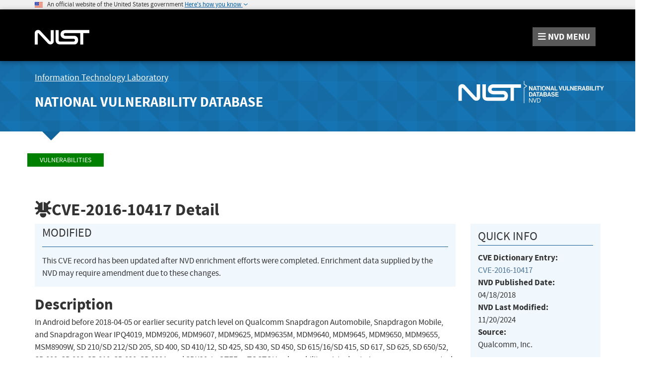

--- FILE ---
content_type: text/html;charset=UTF-8
request_url: https://nvd.nist.gov/vuln/detail/CVE-2016-10417
body_size: 15030
content:
<!DOCTYPE html>

<html lang="en">
<head>



<title>NVD - CVE-2016-10417</title>

<meta http-equiv="content-type" content="text/html; charset=UTF-8" />
<meta http-equiv="content-style-type" content="text/css" />
<meta http-equiv="content-script-type" content="text/javascript" />
<meta name="viewport" content="width=device-width, initial-scale=1.0" />


<link href="/site-scripts/font-awesome/css/font-awesome.min.css"
	type="text/css" rel="stylesheet" />
<link href="/site-scripts/@fortawesome/fontawesome-free/css/all.min.css"
		  type="text/css" rel="stylesheet" />
<link href="/site-media/bootstrap/css/bootstrap.min.css"
	type="text/css" rel="stylesheet" />
<link href="/site-media/bootstrap/css/bootstrap-theme.min.css"
	type="text/css" rel="stylesheet" />
<link
	href="/site-scripts/eonasdan-bootstrap-datetimepicker/build/css/bootstrap-datetimepicker.min.css"
	type="text/css" rel="stylesheet" />


<link href="/site-media/css/nist-fonts.css" type="text/css"
	rel="stylesheet" />
<link href="/site-media/css/base-style.css" type="text/css"
	rel="stylesheet" />
<link href="/site-media/css/media-resize.css" type="text/css"
	rel="stylesheet" />


<meta name="theme-color" content="#000000">


<script src="/site-scripts/jquery/dist/jquery.min.js"
	type="text/javascript"></script>
<script src="/site-scripts/jquery-visible/jquery.visible.min.js"
	type="text/javascript"></script>
<script src="/site-scripts/underscore/underscore-min.js"
	type="text/javascript"></script>
<script src="/site-media/bootstrap/js/bootstrap.js"
	type="text/javascript"></script>
<script src="/site-scripts/moment/min/moment.min.js"
	type="text/javascript"></script>
<script
	src="/site-scripts/eonasdan-bootstrap-datetimepicker/build/js/bootstrap-datetimepicker.min.js"
	type="text/javascript"></script>


<script src="/site-media/js/megamenu.js" type="text/javascript"></script>
<script src="/site-media/js/nist-exit-script.js"
	type="text/javascript"></script>
<script src="/site-media/js/forms.js" type="text/javascript"></script>

<script
	src="/site-media/js/federated-analytics.all.min.js?agency=NIST&amp;subagency=nvd&amp;pua=UA-37115410-41&amp;yt=true"
	type="text/javascript" id="_fed_an_js_tag"></script>

<!-- Google tag (gtag.js) -->
<script async src="https://www.googletagmanager.com/gtag/js?id=G-4KKFZP12LQ"></script>
<script> window.dataLayer = window.dataLayer || []; function gtag(){dataLayer.push(arguments);} gtag('js', new Date()); gtag('config', 'G-4KKFZP12LQ'); </script>


<style id="antiClickjack">
body>* {
	display: none !important;
}

#antiClickjack {
	display: block !important;
}
</style>
<noscript>
	<style id="antiClickjackNoScript">
body>* {
	display: block !important;
}

#antiClickjack {
	display: none !important;
}
</style>
</noscript>
<script type="text/javascript" id="antiClickjackScript">
	if (self === top) {
		// no clickjacking
		var antiClickjack = document.getElementById("antiClickjack");
		antiClickjack.parentNode.removeChild(antiClickjack);
	} else {
		setTimeout(tryForward(), 5000);
	}

	function tryForward() {
		top.location = self.location;
	}
</script>
<meta charset="UTF-8">

<link href="/site-media/css/nvd-style.css" type="text/css"
	rel="stylesheet" />
<link href="/site-media/images/favicons/apple-touch-icon.png"
	rel="apple-touch-icon" type="image/png" sizes="180x180" />
<link href="/site-media/images/favicons/favicon-32x32.png"
	rel="icon" type="image/png" sizes="32x32" />
<link href="/site-media/images/favicons/favicon-16x16.png"
	rel="icon" type="image/png" sizes="16x16" />
<link href="/site-media/images/favicons/manifest.json"
	rel="manifest" />
<link href="/site-media/images/favicons/safari-pinned-tab.svg"
	rel="mask-icon" color="#000000" />
<link href="/site-media/images/favicons/favicon.ico"
	rel="shortcut icon" />
<meta name="msapplication-config" content="/site-media/images/favicons/browserconfig.xml" />
<link href="/site-media/images/favicons/favicon.ico"
	rel="shortcut icon" type="image/x-icon" />
<link href="/site-media/images/favicons/favicon.ico" rel="icon"
	type="image/x-icon" />
<meta charset="UTF-8">
<script src="/site-media/js/vulnerability/vulnDetail.js"
            type="text/javascript"></script>
<script src="/site-media/js/vulnerability/cvssVulnDetail.js"
            type="text/javascript"></script>

</head>
<body>
	<header role="banner" title="Site Banner">
		<div id="antiClickjack" style="display: none">
			<h1>You are viewing this page in an unauthorized frame window.</h1>
			<p>
		This is a potential security issue, you are being redirected to 
		<a href="https://nvd.nist.gov">https://nvd.nist.gov</a>
	</p>
		</div>
		<div>
		</div>
		<div>
		<section class="usa-banner" aria-label="Official government website">
		    <div class="usa-accordion container">
		        <header class="usa-banner__header">
		            <noscript>
		                <p style="font-size: 0.85rem; font-weight: bold;">You have JavaScript disabled. This site requires JavaScript to be enabled for complete site functionality.</p>
		            </noscript>
		            <img class="usa-banner__header-flag" 
		            	src="/site-media/images/usbanner/us_flag_small.png" alt="U.S. flag">
		            &nbsp;
		            <span class="usa-banner__header-text">An official website of the United States government</span>
		
		            <button id="gov-banner-button" class="usa-accordion__button usa-banner__button" data-toggle="collapse" data-target="#gov-banner" aria-expanded="false" aria-controls="gov-banner">
		                <span class="usa-banner__button-text">Here's how you know</span>
		            </button>
		        </header>
		        <div class="usa-banner__content usa-accordion__content collapse" role="tabpanel" id="gov-banner" aria-expanded="true">
		            <div class="row">
		                <div class="col-md-5 col-sm-12">
		                    <div class="row">
		                        <div class="col-sm-2 col-xs-3">
		                            <img class="usa-banner__icon usa-media-block__img" 
		                            	src="/site-media/images/usbanner/icon-dot-gov.svg" alt="Dot gov">
		                        </div>
		                        <div class="col-sm-10 col-xs-9">
		                            <p>
		                                <strong>Official websites use .gov</strong>
		                                <br>
		                                A <strong>.gov</strong> website belongs to an official government organization in the United States.
		                            </p>
		                        </div>
		                    </div>
		                </div>
		                <div class="col-md-5 col-sm-12">
		                    <div class="row">
		                        <div class="col-sm-2 col-xs-3">
		                            <img class="usa-banner__icon usa-media-block__img" 
		                            	src="/site-media/images/usbanner/icon-https.svg" alt="Https">
		                        </div>
		                        <div class="col-sm-10 col-xs-9">
		                        <p>
		                            <strong>Secure .gov websites use HTTPS</strong>
		                            <br>
		                            A <strong>lock</strong> (<img class="usa-banner__lock" 
		                            	src="/site-media/images/usbanner/lock.svg" alt="Dot gov">) or <strong>https://</strong> means you've safely connected to the .gov website. Share sensitive information only on official, secure websites.
		                        </p>
		                        </div>
		                    </div>
		                </div>
		            </div>
		        </div>
		    </div>
		</section>
	</div>
		<div>
		<div>
	<nav id="navbar" class="navbar">
		<div id="nist-menu-container" class="container">
			<div class="row">
				<!-- Brand -->
				<div class="col-xs-6 col-md-4 navbar-header"
					style="height:104px">
					<a class="navbar-brand" 
						href="https://www.nist.gov" 
						target="_blank" rel="noopener noreferrer"
						id="navbar-brand-image"
						style="padding-top: 36px">

						<img alt="National Institute of Standards and Technology" 
										src="/site-media/images/nist/nist-logo.svg" 
										width="110" height="30">
					</a>
				</div>
				<div class="col-xs-6 col-md-8 navbar-nist-logo">
					<span id="nvd-menu-button" class="pull-right" style="margin-top: 26px"> <a>
							<span class="fa fa-bars"></span> <span id="nvd-menu-full-text"><span
								class="hidden-xxs">NVD </span>MENU</span>
					</a>
					</span>
				</div>
			</div>
		</div>

		<div class="main-menu-row container">
			<!-- Collect the nav links, forms, and other content for toggling -->
			<div id="main-menu-drop" class="col-lg-12" style="display: none;">
				<ul>

					<li><a href="/general"> General <span
							class="expander fa fa-plus" id="nvd-header-menu-general"
							data-expander-name="general" data-expanded="false"> <span
								class="element-invisible">Expand or Collapse</span>
						</span>
					</a>
						<div style="display: none;" class="sub-menu"
							data-expander-trigger="general">
							<div class="row">
								<div class="col-lg-4">
									<p>
										<a href="/general/nvd-dashboard">NVD Dashboard</a>
									</p>
									<p>
										<a href="https://www.nist.gov/itl/nvd">News and Status Updates</a>
									</p>
								</div>
								<div class="col-lg-4">
									<p>
										<a href="/general/faq">FAQ</a>
									</p>
								</div>
								<div class="col-lg-4">
									<p>
										<a href="/general/visualizations">Visualizations</a> 
									</p>
									<p>
										<a href="/general/legal-disclaimer">Legal Disclaimer</a> 
									</p>
								</div>
							</div>
						</div></li>
					<li><a href="/vuln"> Vulnerabilities <span
							class="expander fa fa-plus"
							id="nvd-header-menu-vulnerabilities"
							data-expander-name="vulnerabilities" data-expanded="false">
								<span class="element-invisible">Expand or Collapse</span>
						</span>
					</a>
						<div style="display: none;" class="sub-menu"
							data-expander-trigger="vulnerabilities">
							<div class="row">
								<div class="col-lg-4">
									<p>
										<a href="/vuln/search">Search &amp; Statistics</a>
									</p>
									<p>
										<a href="/vuln/categories">Weakness Types</a>
									</p>
								</div>
								<div class="col-lg-4">
									<p>
										<a href="/vuln/data-feeds">Data Feeds</a>
									</p>
									<p>
										<a href="/vuln/vendor-comments">Vendor Comments</a>
									</p>
								</div>
								<div class="col-lg-4">
									<p>
										<a href="/vuln/cvmap">CVMAP</a>
									</p>
								</div>
							</div>
						</div></li>
					<li><a href="/vuln-metrics/cvss#"> Vulnerability Metrics <span
							class="expander fa fa-plus" id="nvd-header-menu-metrics"
							data-expander-name="metrics" data-expanded="false"> <span
								class="element-invisible">Expand or Collapse</span>
						</span>
					</a>
						<div style="display: none;" class="sub-menu"
							data-expander-trigger="metrics">
							<div class="row">
								<div class="col-lg-4">
									<p>
										<a href="/vuln-metrics/cvss/v4-calculator">CVSS v4.0
											Calculators</a>
									</p>
								</div>
								<div class="col-lg-4">
									<p>
										<a href="/vuln-metrics/cvss/v3-calculator">CVSS v3.x
											Calculators</a>
									</p>
								</div>
								<div class="col-lg-4">
									<p>
										<a href="/vuln-metrics/cvss/v2-calculator">CVSS v2.0
											Calculator</a>
									</p>

								</div>
							</div>
						</div></li>
					<li><a href="/products"> Products <span
							class="expander fa fa-plus" id="nvd-header-menu-products"
							data-expander-name="products" data-expanded="false"> <span
								class="element-invisible">Expand or Collapse</span>
						</span>
					</a>
						<div style="display: none;" class="sub-menu"
							data-expander-trigger="products">
							<div class="row">
								<div class="col-lg-4">
									<p>
										<a href="/products/cpe">CPE Dictionary</a>
									</p>
									<p>
										<a href="/products/cpe/search">CPE Search</a>
									</p>

								</div>
								<div class="col-lg-4">
									<p>
										<a href="/products/cpe/statistics">CPE Statistics</a>
									</p>
									<p>
										<a href="/products/swid">SWID</a>
									</p>

								</div>
								<div class="col-lg-4"></div>
							</div>
						</div></li>
					<li>
						<a href="/developers">Developers<span
								class="expander fa fa-plus" id="nvd-header-menu-developers"
								data-expander-name="developers" data-expanded="false"> <span
									class="element-invisible">Expand or Collapse</span>
							</span>
						</a>
						<div style="display: none;" class="sub-menu"
							data-expander-trigger="developers">
							<div class="row">
								<div class="col-lg-4">
									<p>
										<a href="/developers/start-here">Start Here</a>
									</p>
									<p>
										<a href="/developers/request-an-api-key">Request an API Key</a>
									</p>

								</div>
								<div class="col-lg-4">
									<p>
										<a href="/developers/vulnerabilities">Vulnerabilities</a>
									</p>
									<p>
										<a href="/developers/products">Products</a>
									</p>

								</div>
								<div class="col-lg-4">
									<p>
										<a href="/developers/data-sources">Data Sources</a>
									</p>
									<p>
										<a href="/developers/terms-of-use">Terms of Use</a>
									</p>
								</div>
							</div>
						</div>
					</li>
					<li><a href="/contact"> Contact NVD </a></li>
					<li><a href="/other"> Other Sites <span
							class="expander fa fa-plus" id="nvd-header-menu-othersites"
							data-expander-name="otherSites" data-expanded="false"> <span
								class="element-invisible">Expand or Collapse</span>
						</span>
					</a>
						<div style="display: none;" class="sub-menu"
							data-expander-trigger="otherSites">
							<div class="row">
								<div class="col-lg-4">
									<p>
										<a href="https://ncp.nist.gov">Checklist (NCP) Repository</a>
									</p>
									<p>
										<a href="https://ncp.nist.gov/cce">Configurations (CCE)</a>
									</p>
									<p>
										<a href="https://csrc.nist.gov/Projects/risk-management/sp800-53-controls/release-search">800-53 Controls</a>
									</p>
								</div>
								<div class="col-lg-4">
									<p>
										<a
											href="https://csrc.nist.gov/projects/security-content-automation-protocol">SCAP</a>
									</p>
								</div>
							</div>
						</div></li>

					<li><a href="/search"> Search <span
							class="expander fa fa-plus" id="nvd-header-menu-search"
							data-expander-name="search" data-expanded="false"> <span
								class="element-invisible">Expand or Collapse</span>
						</span>
					</a>
						<div style="display: none;" class="sub-menu"
							data-expander-trigger="search">
							<div class="row">
								<div class="col-lg-4">
									<p>
										<a href="/vuln/search">Vulnerability Search</a>
									</p>
								</div>
								<div class="col-lg-4">
									<p>
										<a href="/products/cpe/search">CPE Search</a>
									</p>
								</div>
							</div>
						</div></li>




				</ul>
			</div>
			<!-- /#mobile-nav-container -->
		</div>

	</nav>
	<section id="itl-header" class="has-menu">
		<div class="container">
			<div class="row">
				<div class="col-sm-12 col-md-8">
					<h2 class="hidden-xs hidden-sm">
						<a href="https://www.nist.gov/itl" target="_blank" rel="noopener noreferrer">Information Technology Laboratory</a>
					</h2>
			 		<h1 class="hidden-xs hidden-sm">
						<a id="nvd-header-link"
						  href="/">National Vulnerability Database</a>
					</h1>
					<h1 class="hidden-xs text-center hidden-md hidden-lg"
						>National Vulnerability Database</h1>
					<h1 class="hidden-sm hidden-md hidden-lg text-center"
						>NVD</h1>
				
				</div>
				<div class="col-sm-12 col-md-4">
					<a style="width: 100%; text-align: center; display: block;padding-top: 14px">
						<img id="img-logo-nvd-lg" 
							alt="National Vulnerability Database" 
							src="/site-media/images/F_NIST-Logo-NVD-white.svg" 
							width="500" height="100">
					</a>
				</div>
			</div>
		</div>
	</section>

		
</div>
	</div>
	</header>
	<main>
		<div>
		<div id="body-section" class="container">
			<div class="row">
				<ol class="breadcrumb">
					<li><a href="/vuln" class="CMSBreadCrumbsLink">Vulnerabilities</a></li>
				</ol>
			</div>
			<div>
    <style>
        /* wrap the words for CVSS v4 */
        #nistv4Metric {
        word-wrap: break-word;
        }
    </style>

    <script>
        /*<![CDATA[*/
        var vuln = {
            nistV4Present: false,
            cnaV4Present: false,
            nistV3Present: true,
            cnaV3Present: false,
            nistV2Present: true,
            cnaV2Present: false
        };
        /*]]>*/
    </script>


    <div>
    
		    
		
    </div>

    


    <div id="vulnDetailPanel">
        <table id="vulnDetailTableView" style="border-collapse: collapse;">
            <tr>
                <td colspan="2">

                    <h2 data-testid="page-header">
                        <i class="fa fa-bug fa-flip-vertical"></i><span
                            data-testid="page-header-vuln-id">CVE-2016-10417</span>
                        Detail
                    </h2>
                    


                    <div class="row">
                        <div class="col-lg-9 col-md-7 col-sm-12">
                            <div id="vulnShowWarningDiv"
                                 data-testid="vuln-warning-container">
                                <div
                                        role="alert" data-testid="vuln-warning-alert-container" class="bs-callout bs-callout-info">
                                    <strong class="h4Size"><span
                                            data-testid="vuln-warning-status-name">Modified</span></strong>
                                    <hr/>
                                    <p data-testid="vuln-warning-banner-content">This CVE record has been updated after NVD enrichment efforts were completed. Enrichment data supplied by the NVD may require amendment due to these changes.</p>
                                </div>
                            </div>

                            <h3 id="vulnDescriptionTitle"
                                data-testid="vuln-description-title">Description </h3>
                            
                            <p data-testid="vuln-description">In Android before 2018-04-05 or earlier security patch level on Qualcomm Snapdragon Automobile, Snapdragon Mobile, and Snapdragon Wear IPQ4019, MDM9206, MDM9607, MDM9625, MDM9635M, MDM9640, MDM9645, MDM9650, MDM9655, MSM8909W, SD 210/SD 212/SD 205, SD 400, SD 410/12, SD 425, SD 430, SD 450, SD 615/16/SD 415, SD 617, SD 625, SD 650/52, SD 800, SD 808, SD 810, SD 820, SD 820A, and SDX20, in QTEE, a TOCTOU vulnerability exists due to improper access control.</p><br/>


                            
                            

                            <!-- CVSS Severity and Vector Strings -->
                            <div id="vulnCvssPanel" data-testid="vuln-cvss-container"
                                 class="row bs-callout bs-callout-success cvssVulnDetail">
                                <h3 style="display: inline" title="CVSS is not a measure of risk">Metrics</h3>
                                &ensp;
                                <div id="cvssVulnDetailBtn" class="btn-group">
                                    <button id="btn-cvss4" type="button" title="Click here to view CVSS 4.0 data"
                                            class="btn default btn-lg cvssBtn">CVSS Version 4.0
                                    </button>
                                    <button id="btn-cvss3" type="button" title="Click here to view CVSS 3.x data"
                                            class="btn default btn-lg cvssBtn">CVSS Version 3.x
                                    </button>
                                    <button id="btn-cvss2" type="button" title="Click here to view CVSS 2.0 data"
                                            class="btn default btn-lg cvssBtn">CVSS Version 2.0
                                    </button>
                                </div>


                                <div id="cvssEnrichmentNotes">
                                    <i>
                                        <small>
                                            NVD enrichment efforts reference publicly available information to associate
                                            vector strings. CVSS information contributed by other sources is also
                                            displayed.
                                        </small>
                                    </i>
                                </div>

                                <!-- CVSS v4.0  -->
                                <div class="container-fluid" id="Vuln4CvssPanel" data-testid="vuln-cvss4-panel">
                                    <strong>CVSS 4.0 Severity and Vector Strings:</strong>
                                    <!-- NIST -->
                                    <div class="row no-gutters">
                                        <br/>
                                        <div class="col-lg-3 col-sm-6">
                                            <div class="row">
                                                <div class="col-lg-3 col-sm-6">
                                                    <img
                                                            src="/site-media/images/NVD_NVD_Stack_Plain.svg"
                                                            class="cvssNvdIcon" alt="NIST CVSS score">
                                                </div>
                                                <div class="col-lg-9 col-sm-6">
                                                    <strong>NIST:</strong>&nbsp;<span class="wrapData"
                                                                                      data-testid="vuln-cvss4-source-nvd">NVD</span>
                                                </div>
                                            </div>
                                        </div>
                                        <div class="col-lg-3 col-sm-6">
                                        <span><strong> </strong><span
                                                class="severityDetail"> <a
                                                id="Cvss4NistCalculatorAnchorNA"
                                                class="label label-default"
                                                data-testid="vuln-cvss4-panel-score-na">N/A</a></span></span>
                                        </div>
                                        <div class="col-lg-6 col-sm-12">
                                       
                                            <span> <span
                                                    data-testid="vuln-cvss4-nist-vector-na">NVD assessment
                                       not yet provided.</span></span> <input type="hidden"
                                                                              id="nistV4MetricHidden"
                                                                              value=""/>
                                        </div>
                                    </div>
                                    <!-- CNA -->
                                    

                                    <!-- ADP -->
                                    



                                </div>


                                <!-- CVSS V3.x -->
                                <div class="container-fluid" id="Vuln3CvssPanel" data-testid="vuln-cvss3-panel"
                                     style="display: none;">
                                    <strong>CVSS 3.x Severity and Vector Strings:</strong>
                                    <!-- NIST -->
                                    <div class="row no-gutters">
                                        <br/>

                                        <div class="col-lg-3 col-sm-6">
                                            <div class="row">
                                                <div class="col-lg-3 col-sm-6">
                                                    <img
                                                            src="/site-media/images/NVD_NVD_Stack_Plain.svg"
                                                            class="cvssNvdIcon" alt="NIST CVSS score">


                                                </div>
                                                <div class="col-lg-9 col-sm-6">
                                                    <strong>NIST:</strong>&nbsp;<span class="wrapData"
                                                                                      data-testid="vuln-cvss3-source-nvd">NVD</span>
                                                </div>
                                            </div>
                                        </div>
                                        <div class="col-lg-3 col-sm-6">
												<span><strong>Base
														Score:</strong>&nbsp;<span class="severityDetail"> <a
                                                        id="Cvss3NistCalculatorAnchor"
                                                        href="/vuln-metrics/cvss/v3-calculator?name=CVE-2016-10417&amp;vector=AV:N/AC:H/PR:N/UI:N/S:U/C:H/I:H/A:H&amp;version=3.0&amp;source=NIST"
                                                        data-testid="vuln-cvss3-panel-score"
                                                        class="label label-danger">8.1 HIGH</a>
												</span></span> 

                                        </div>
                                        <div class="col-lg-6 col-sm-12">
												<span><strong>Vector:</strong>&nbsp;
													<span data-testid="vuln-cvss3-nist-vector"
                                                          class="tooltipCvss3NistMetrics">CVSS:3.0/AV:N/AC:H/PR:N/UI:N/S:U/C:H/I:H/A:H</span></span>
                                             <input type="hidden"
                                                                                               id="nistV3MetricHidden"
                                                                                               value="&lt;span id = &#39;nistV3Metric&#39; style = &#39;display:none&#39; &gt; &lt;strong style =&#39;font-size:1.2em&#39; &gt; CVSS v3.0 Severity and Metrics:&lt;/strong&gt; &lt;p data-testid=&#39;vuln-cvssv3-score-container&#39;&gt; &lt;strong&gt;Base Score: &lt;/strong&gt; &lt;span data-testid=&#39;vuln-cvssv3-base-score&#39;&gt;8.1 &lt;/span&gt;&lt;span data-testid=&#39;vuln-cvssv3-base-score-severity&#39;&gt;HIGH&lt;/span&gt; &lt;br /&gt; &lt;strong&gt;Vector: &lt;/strong&gt; &lt;span data-testid=&#39;vuln-cvssv3-vector&#39;&gt; AV:N/AC:H/PR:N/UI:N/S:U/C:H/I:H/A:H &lt;/span&gt; &lt;br /&gt; &lt;strong&gt;Impact Score: &lt;/strong&gt; &lt;span data-testid=&#39;vuln-cvssv3-impact-score&#39;&gt; 5.9 &lt;/span&gt; &lt;br /&gt; &lt;strong&gt;Exploitability Score: &lt;/strong&gt; &lt;span data-testid=&#39;vuln-cvssv3-exploitability-score&#39;&gt; 2.2 &lt;/span&gt; &lt;/p&gt; &lt;hr /&gt; &lt;p data-testid=&#39;vuln-cvssv3-metrics-container&#39;&gt; &lt;strong&gt;Attack Vector (AV): &lt;/strong&gt; &lt;span data-testid=&#39;vuln-cvssv3-av&#39;&gt; Network &lt;/span&gt; &lt;br /&gt; &lt;strong&gt;Attack Complexity (AC): &lt;/strong&gt; &lt;span data-testid=&#39;vuln-cvssv3-ac&#39;&gt; High &lt;/span&gt; &lt;br /&gt; &lt;strong&gt;Privileges Required (PR): &lt;/strong&gt; &lt;span data-testid=&#39;vuln-cvssv3-pr&#39;&gt; None &lt;/span&gt; &lt;br /&gt; &lt;strong&gt;User Interaction (UI): &lt;/strong&gt; &lt;span data-testid=&#39;vuln-cvssv3-ui&#39;&gt; None &lt;/span&gt; &lt;br /&gt; &lt;strong&gt;Scope (S): &lt;/strong&gt; &lt;span data-testid=&#39;vuln-cvssv3-s&#39;&gt; Unchanged &lt;/span&gt; &lt;br /&gt; &lt;strong&gt;Confidentiality (C): &lt;/strong&gt; &lt;span data-testid=&#39;vuln-cvssv3-c&#39;&gt; High &lt;/span&gt; &lt;br /&gt; &lt;strong&gt;Integrity (I): &lt;/strong&gt; &lt;span data-testid=&#39;vuln-cvssv3-i&#39;&gt; High &lt;/span&gt; &lt;br /&gt; &lt;strong&gt;Availability (A): &lt;/strong&gt; &lt;span data-testid=&#39;vuln-cvssv3-a&#39;&gt; High &lt;/span&gt; &lt;/p&gt; &lt;/span&gt; "/>

                                        </div>


                                    </div>
                                    <!-- CNA -->
                                    

                                    <!-- ADP -->
                                    



                                    <!-- <div id="cvss3FootNote" class="cvssFootNote" >-->
                                    <!--     <br/><br/>-->
                                    <!--     <span id = "cvss3FootNoteSection"   th:utext="${cvssData.cvss3FootNoteHtml}"></span>-->
                                    <!-- </div>-->
                                </div>

                                <!-- CVSS V2.0 -->
                                <div class="container-fluid" id="Vuln2CvssPanel" data-testid="vuln-cvss2-panel"
                                     style="display: none;">
                                    <strong>CVSS 2.0 Severity and Vector Strings:</strong> <br/> <br/>
                                    <!-- NIST -->
                                    <div class="row no-gutters">
                                        <div class="col-lg-3 col-sm-6">
                                            <div class="row">
                                                <div class="col-lg-3 col-sm-6">
                                                    <img
                                                            src="/site-media/images/NVD_NVD_Stack_Plain.svg"
                                                            class="cvssNvdIcon"
                                                            alt="National Institute of Standards and Technology">
                                                </div>
                                                <div class="col-lg-9 col-sm-6">
                                                    <strong>NIST:</strong>&nbsp;<span
                                                        data-testid="vuln-cvss2-source-nvd">NVD</span>
                                                </div>
                                            </div>
                                        </div>
                                        <div class="col-lg-3 col-sm-6">
												<span><strong>Base
														Score:</strong>&nbsp;<span class="severityDetail"> <a
                                                        id="Cvss2CalculatorAnchor"
                                                        href="/vuln-metrics/cvss/v2-calculator?name=CVE-2016-10417&amp;vector=(AV:N/AC:M/Au:N/C:C/I:C/A:C)&amp;version=2.0&amp;source=NIST" class="label label-danger">9.3 HIGH</a></span></span>
                                            

                                        </div>
                                        <div class="col-lg-6 col-sm-12">
												<span><strong>Vector:</strong>&nbsp;
													<span data-testid="vuln-cvss2-panel-vector"
                                                          class="tooltipCvss2NistMetrics">(AV:N/AC:M/Au:N/C:C/I:C/A:C)</span></span>  <input type="hidden"
                                                                                               id="nistV2MetricHidden"
                                                                                               value="&lt;span id =&#39;cnaV2Metric&#39; style=&#39;display:none&#39;&gt;&lt;strong style=&#39;font-size:1.2em&#39; &gt;CVSS v2.0 Severity and Metrics:&lt;/strong&gt;&lt;p data-testid=&#39;vuln-cvssv2-score-container&#39;&gt;&lt;strong&gt;Base Score: &lt;/strong&gt;&lt;span data-testid=&#39;vuln-cvssv2-base-score&#39;&gt;9.3  &lt;/span&gt;&lt;span data-testid=&#39;vuln-cvssv2-base-score-severity&#39;&gt;HIGH&lt;/span&gt;&lt;br /&gt;&lt;strong&gt;Vector: &lt;/strong&gt;&lt;span data-testid=&#39;vuln-cvssv2-vector&#39;&gt;(AV:N/AC:M/Au:N/C:C/I:C/A:C)&lt;/span&gt;&lt;br /&gt;&lt;strong&gt;Impact Subscore: &lt;/strong&gt;&lt;span data-testid=&#39;vuln-cvssv2-impact-subscore&#39;&gt;10.0&lt;/span&gt;&lt;br /&gt;&lt;strong&gt;Exploitability Subscore: &lt;/strong&gt;&lt;span data-testid=&#39;vuln-cvssv2-exploitability-score&#39;&gt;8.6&lt;/span&gt;&lt;/p&gt;&lt;hr /&gt;&lt;p data-testid=&#39;vuln-cvssv2-metrics-container&#39;&gt;&lt;strong&gt;Access Vector (AV): &lt;/strong&gt;&lt;span data-testid=&#39;vuln-cvssv2-av&#39;&gt;Network&lt;/span&gt;&lt;br /&gt;&lt;strong&gt;Access Complexity (AC): &lt;/strong&gt;&lt;span data-testid=&#39;vuln-cvssv2-ac&#39;&gt;Medium&lt;/span&gt;&lt;br /&gt;&lt;strong&gt;Authentication (AU): &lt;/strong&gt;&lt;span data-testid=&#39;vuln-cvssv2-au&#39;&gt;None&lt;/span&gt;&lt;br /&gt;&lt;strong&gt;Confidentiality (C): &lt;/strong&gt;&lt;span data-testid=&#39;vuln-cvssv3-c&#39;&gt;Complete&lt;/span&gt;&lt;br /&gt;&lt;strong&gt;Integrity (I): &lt;/strong&gt;&lt;span data-testid=&#39;vuln-cvssv2-i&#39;&gt;Complete&lt;/span&gt;&lt;br /&gt;&lt;strong&gt;Availability (A): &lt;/strong&gt;&lt;span data-testid=&#39;vuln-cvssv2-a&#39;&gt;Complete&lt;/span&gt;&lt;br /&gt;&lt;strong&gt;Additional Information: &lt;/strong&gt;&lt;br/&gt;&lt;span data-testid=&#39;vuln-cvssv2-additional&#39;&gt;Allows unauthorized disclosure of information&lt;br/&gt;Allows unauthorized modification&lt;br/&gt;Allows disruption of service&lt;br/&gt;&lt;/span&gt;&lt;/p&gt;&lt;/span&gt;"/>
                                        </div>
                                    </div>
                                    <!-- CNA -->
                                    

                                    <!-- ADP -->
                                    

                                    <!-- <div id = "cvss2FootNote" class="cvssFootNote"  >-->
                                    <!--     <br/><br/>-->
                                    <!--     <span id = "cvss2FootNoteSection"  th:utext="${cvssData.cvss2FootNoteHtml}"></span>-->
                                    <!-- </div>-->
                                </div>
                            </div>


                            <div class="row col-sm-12">
                                
                                
                                
                                <div id="vulnHyperlinksPanel">
                                    <h3>References to Advisories, Solutions, and Tools</h3>
                                    <p>
                                        By selecting these links, you will be leaving NIST webspace.
                                        We have provided these links to other web sites because they
                                        may have information that would be of interest to you. No
                                        inferences should be drawn on account of other sites being
                                        referenced, or not, from this page. There may be other web
                                        sites that are more appropriate for your purpose. NIST does
                                        not necessarily endorse the views expressed, or concur with
                                        the facts presented on these sites. Further, NIST does not
                                        endorse any commercial products that may be mentioned on
                                        these sites. Please address comments about this page to <a href="/cdn-cgi/l/email-protection#a3cdd5c7e3cdcad0d78dc4ccd5"><span class="__cf_email__" data-cfemail="2d435b496d43445e59034a425b">[email&#160;protected]</span></a>.
                                    </p>


                                    <table
                                            class="table table-striped table-condensed table-bordered detail-table"
                                            data-testid="vuln-hyperlinks-table">
                                        <thead>
                                        <tr>
                                            <th>URL</th>
                                            <th>Source(s)</th>
                                            <th>Tag(s)</th>
                                        </tr>
                                        </thead>
                                        <tbody>
                                        <tr data-testid="vuln-hyperlinks-row-0">

                                            <!-- URL -->
                                            <td data-testid="vuln-hyperlinks-link-0">
                                                <a href="http://www.securityfocus.com/bid/103671"
                                                   target="_blank" rel="noopener noreferrer">http://www.securityfocus.com/bid/103671</a>
                                            </td>

                                            <!-- Source (extSource) -->
                                            <td data-testid="vuln-hyperlinks-source-0">CVE, Inc., Qualcomm</td>

                                            <!-- Tags -->
                                            <td data-testid="vuln-hyperlinks-tags-0">
                                                <span>
                                                    <span class="badge">Third Party Advisory</span>&nbsp;
                                                </span><span>
                                                    <span class="badge">VDB Entry</span>&nbsp;
                                                </span>
                                            </td>
                                        </tr>
                                        <tr data-testid="vuln-hyperlinks-row-1">

                                            <!-- URL -->
                                            <td data-testid="vuln-hyperlinks-link-1">
                                                <a href="https://source.android.com/security/bulletin/2018-04-01"
                                                   target="_blank" rel="noopener noreferrer">https://source.android.com/security/bulletin/2018-04-01</a>
                                            </td>

                                            <!-- Source (extSource) -->
                                            <td data-testid="vuln-hyperlinks-source-1">CVE, Inc., Qualcomm</td>

                                            <!-- Tags -->
                                            <td data-testid="vuln-hyperlinks-tags-1">
                                                <span>
                                                    <span class="badge">Vendor Advisory</span>&nbsp;
                                                </span>
                                            </td>
                                        </tr>
                                        </tbody>
                                    </table>


                                </div>

                                

                                <div id="vulnTechnicalDetailsDiv" class="technicalDetails"
                                     data-testid="vuln-technical-details-container">
                                    <h3>Weakness Enumeration</h3>


                                    <table
                                            class="table table-striped table-condensed table-bordered detail-table"
                                            data-testid="vuln-CWEs-table">
                                        <thead>
                                        <tr>
                                            <th>CWE-ID</th>
                                            <th>CWE Name</th>
                                            <th>Source</th>
                                        </tr>
                                        </thead>
                                        <tbody>

                                        <tr data-testid="vuln-CWEs-row-0">
                                            <td data-testid="vuln-CWEs-link-0">
                                                <a href="http://cwe.mitre.org/data/definitions/284.html" target="_blank" rel="noopener noreferrer">CWE-284</a>
                                                
                                            </td>
                                            <td
                                                    data-testid="vuln-CWEs-link-0">Improper Access Control</td>

                                            <td data-testid="vuln-cwes-assigner-0">
														<span class="cweSource" data-testid="vuln-cwes-assigner-0-0"
                                                        >
														<img src="/site-media/images/NVD_NVD_Stack_Plain.svg"
                                                             class="cweNvdIcon"
                                                             alt="cwe source acceptance level">
														
														<span>NIST  </span>
														</span>

                                            </td>

                                        </tr>

                                        <tr data-testid="vuln-CWEs-row-1">
                                            <td data-testid="vuln-CWEs-link-1">
                                                <a href="http://cwe.mitre.org/data/definitions/362.html" target="_blank" rel="noopener noreferrer">CWE-362</a>
                                                
                                            </td>
                                            <td
                                                    data-testid="vuln-CWEs-link-1">Concurrent Execution using Shared Resource with Improper Synchronization (&#39;Race Condition&#39;)</td>

                                            <td data-testid="vuln-cwes-assigner-1">
														<span class="cweSource" data-testid="vuln-cwes-assigner-1-0"
                                                        >
														<img src="/site-media/images/NVD_NVD_Stack_Plain.svg"
                                                             class="cweNvdIcon"
                                                             alt="cwe source acceptance level">
														
														<span>NIST  </span>
														</span>

                                            </td>

                                        </tr>

                                        </tbody>
                                    </table>

                                </div>


                                <div>
                                    <h3>
                                        Known Affected Software Configurations <small> <a
                                            id="toggleCpeVersion" href="#vulnConfigurationsArea">Switch
                                        to CPE 2.2</a></small>
                                    </h3>
                                    <span id="vulnConfigurationsArea"></span>
                                    <input type="hidden" id="cveIdHidden" value="CVE-2016-10417"/>

                                    <div>
	
   		<div id="vulnCpeTreeLoading"><h3>CPEs loading, please wait.</h3></div>
        <div id="vulnCpeTree" style="display: none;"></div>
        <input type="hidden" 
		       id="InputRestBasePath"
		       value="/rest/public">	
        <input type="hidden" id="cveTreeJsonDataHidden" value="[{&quot;id&quot;:1,&quot;dataTestId&quot;:&quot;vuln-software-config-1&quot;,&quot;totalCpeCount&quot;:2,&quot;containers&quot;:[{&quot;negate&quot;:false,&quot;operator&quot;:&quot;AND&quot;,&quot;depth&quot;:1,&quot;dataTestId&quot;:&quot;vuln-software-operator-1-0&quot;,&quot;configType&quot;:&quot;RUNNING_ON&quot;,&quot;cpeListType&quot;:&quot;NON_VULNERABLE&quot;,&quot;cpes&quot;:[],&quot;containers&quot;:[{&quot;negate&quot;:false,&quot;operator&quot;:&quot;OR&quot;,&quot;depth&quot;:2,&quot;dataTestId&quot;:&quot;vuln-software-operator-1-0-0&quot;,&quot;configType&quot;:&quot;&quot;,&quot;cpeListType&quot;:&quot;VULNERABLE&quot;,&quot;cpes&quot;:[{&quot;depth&quot;:3,&quot;vulnerable&quot;:true,&quot;previous&quot;:false,&quot;urlName&quot;:&quot;cpe%3A2.3%3Ao%3Aqualcomm%3Amdm9206_firmware%3A-%3A*%3A*%3A*%3A*%3A*%3A*%3A*&quot;,&quot;cpe23Uri&quot;:&quot;cpe:2.3:o:qualcomm:mdm9206_firmware:-:*:*:*:*:*:*:*&quot;,&quot;cpe22Uri&quot;:&quot;cpe:/o:qualcomm:mdm9206_firmware:-&quot;,&quot;status&quot;:null,&quot;resultingCpes&quot;:null,&quot;dataTestId&quot;:&quot;vuln-software-cpe-1-0-0-0&quot;,&quot;id&quot;:&quot;18592186&quot;,&quot;matchCpes&quot;:[],&quot;rangeDescription&quot;:&quot;&quot;,&quot;rangeStartType&quot;:&quot;&quot;,&quot;rangeStartVersion&quot;:&quot;&quot;,&quot;rangeEndType&quot;:&quot;&quot;,&quot;rangeEndVersion&quot;:&quot;&quot;,&quot;rangeId&quot;:&quot;&quot;,&quot;rangeCpes&quot;:[]}],&quot;containers&quot;:[]},{&quot;negate&quot;:false,&quot;operator&quot;:&quot;OR&quot;,&quot;depth&quot;:2,&quot;dataTestId&quot;:&quot;vuln-software-operator-1-0-1&quot;,&quot;configType&quot;:&quot;&quot;,&quot;cpeListType&quot;:&quot;NON_VULNERABLE&quot;,&quot;cpes&quot;:[{&quot;depth&quot;:3,&quot;vulnerable&quot;:false,&quot;previous&quot;:false,&quot;urlName&quot;:&quot;cpe%3A2.3%3Ah%3Aqualcomm%3Amdm9206%3A-%3A*%3A*%3A*%3A*%3A*%3A*%3A*&quot;,&quot;cpe23Uri&quot;:&quot;cpe:2.3:h:qualcomm:mdm9206:-:*:*:*:*:*:*:*&quot;,&quot;cpe22Uri&quot;:&quot;cpe:/h:qualcomm:mdm9206:-&quot;,&quot;status&quot;:null,&quot;resultingCpes&quot;:null,&quot;dataTestId&quot;:&quot;vuln-software-cpe-1-0-1-0&quot;,&quot;id&quot;:&quot;18592187&quot;,&quot;matchCpes&quot;:[],&quot;rangeDescription&quot;:&quot;&quot;,&quot;rangeStartType&quot;:&quot;&quot;,&quot;rangeStartVersion&quot;:&quot;&quot;,&quot;rangeEndType&quot;:&quot;&quot;,&quot;rangeEndVersion&quot;:&quot;&quot;,&quot;rangeId&quot;:&quot;&quot;,&quot;rangeCpes&quot;:[]}],&quot;containers&quot;:[]}]}]},{&quot;id&quot;:2,&quot;dataTestId&quot;:&quot;vuln-software-config-2&quot;,&quot;totalCpeCount&quot;:2,&quot;containers&quot;:[{&quot;negate&quot;:false,&quot;operator&quot;:&quot;AND&quot;,&quot;depth&quot;:1,&quot;dataTestId&quot;:&quot;vuln-software-operator-2-0&quot;,&quot;configType&quot;:&quot;RUNNING_ON&quot;,&quot;cpeListType&quot;:&quot;NON_VULNERABLE&quot;,&quot;cpes&quot;:[],&quot;containers&quot;:[{&quot;negate&quot;:false,&quot;operator&quot;:&quot;OR&quot;,&quot;depth&quot;:2,&quot;dataTestId&quot;:&quot;vuln-software-operator-2-0-0&quot;,&quot;configType&quot;:&quot;&quot;,&quot;cpeListType&quot;:&quot;VULNERABLE&quot;,&quot;cpes&quot;:[{&quot;depth&quot;:3,&quot;vulnerable&quot;:true,&quot;previous&quot;:false,&quot;urlName&quot;:&quot;cpe%3A2.3%3Ao%3Aqualcomm%3Amdm9607_firmware%3A-%3A*%3A*%3A*%3A*%3A*%3A*%3A*&quot;,&quot;cpe23Uri&quot;:&quot;cpe:2.3:o:qualcomm:mdm9607_firmware:-:*:*:*:*:*:*:*&quot;,&quot;cpe22Uri&quot;:&quot;cpe:/o:qualcomm:mdm9607_firmware:-&quot;,&quot;status&quot;:null,&quot;resultingCpes&quot;:null,&quot;dataTestId&quot;:&quot;vuln-software-cpe-2-0-0-0&quot;,&quot;id&quot;:&quot;18592188&quot;,&quot;matchCpes&quot;:[],&quot;rangeDescription&quot;:&quot;&quot;,&quot;rangeStartType&quot;:&quot;&quot;,&quot;rangeStartVersion&quot;:&quot;&quot;,&quot;rangeEndType&quot;:&quot;&quot;,&quot;rangeEndVersion&quot;:&quot;&quot;,&quot;rangeId&quot;:&quot;&quot;,&quot;rangeCpes&quot;:[]}],&quot;containers&quot;:[]},{&quot;negate&quot;:false,&quot;operator&quot;:&quot;OR&quot;,&quot;depth&quot;:2,&quot;dataTestId&quot;:&quot;vuln-software-operator-2-0-1&quot;,&quot;configType&quot;:&quot;&quot;,&quot;cpeListType&quot;:&quot;NON_VULNERABLE&quot;,&quot;cpes&quot;:[{&quot;depth&quot;:3,&quot;vulnerable&quot;:false,&quot;previous&quot;:false,&quot;urlName&quot;:&quot;cpe%3A2.3%3Ah%3Aqualcomm%3Amdm9607%3A-%3A*%3A*%3A*%3A*%3A*%3A*%3A*&quot;,&quot;cpe23Uri&quot;:&quot;cpe:2.3:h:qualcomm:mdm9607:-:*:*:*:*:*:*:*&quot;,&quot;cpe22Uri&quot;:&quot;cpe:/h:qualcomm:mdm9607:-&quot;,&quot;status&quot;:null,&quot;resultingCpes&quot;:null,&quot;dataTestId&quot;:&quot;vuln-software-cpe-2-0-1-0&quot;,&quot;id&quot;:&quot;18592189&quot;,&quot;matchCpes&quot;:[],&quot;rangeDescription&quot;:&quot;&quot;,&quot;rangeStartType&quot;:&quot;&quot;,&quot;rangeStartVersion&quot;:&quot;&quot;,&quot;rangeEndType&quot;:&quot;&quot;,&quot;rangeEndVersion&quot;:&quot;&quot;,&quot;rangeId&quot;:&quot;&quot;,&quot;rangeCpes&quot;:[]}],&quot;containers&quot;:[]}]}]},{&quot;id&quot;:3,&quot;dataTestId&quot;:&quot;vuln-software-config-3&quot;,&quot;totalCpeCount&quot;:2,&quot;containers&quot;:[{&quot;negate&quot;:false,&quot;operator&quot;:&quot;AND&quot;,&quot;depth&quot;:1,&quot;dataTestId&quot;:&quot;vuln-software-operator-3-0&quot;,&quot;configType&quot;:&quot;RUNNING_ON&quot;,&quot;cpeListType&quot;:&quot;NON_VULNERABLE&quot;,&quot;cpes&quot;:[],&quot;containers&quot;:[{&quot;negate&quot;:false,&quot;operator&quot;:&quot;OR&quot;,&quot;depth&quot;:2,&quot;dataTestId&quot;:&quot;vuln-software-operator-3-0-0&quot;,&quot;configType&quot;:&quot;&quot;,&quot;cpeListType&quot;:&quot;VULNERABLE&quot;,&quot;cpes&quot;:[{&quot;depth&quot;:3,&quot;vulnerable&quot;:true,&quot;previous&quot;:false,&quot;urlName&quot;:&quot;cpe%3A2.3%3Ao%3Aqualcomm%3Aipq4019_firmware%3A-%3A*%3A*%3A*%3A*%3A*%3A*%3A*&quot;,&quot;cpe23Uri&quot;:&quot;cpe:2.3:o:qualcomm:ipq4019_firmware:-:*:*:*:*:*:*:*&quot;,&quot;cpe22Uri&quot;:&quot;cpe:/o:qualcomm:ipq4019_firmware:-&quot;,&quot;status&quot;:null,&quot;resultingCpes&quot;:null,&quot;dataTestId&quot;:&quot;vuln-software-cpe-3-0-0-0&quot;,&quot;id&quot;:&quot;18592190&quot;,&quot;matchCpes&quot;:[],&quot;rangeDescription&quot;:&quot;&quot;,&quot;rangeStartType&quot;:&quot;&quot;,&quot;rangeStartVersion&quot;:&quot;&quot;,&quot;rangeEndType&quot;:&quot;&quot;,&quot;rangeEndVersion&quot;:&quot;&quot;,&quot;rangeId&quot;:&quot;&quot;,&quot;rangeCpes&quot;:[]}],&quot;containers&quot;:[]},{&quot;negate&quot;:false,&quot;operator&quot;:&quot;OR&quot;,&quot;depth&quot;:2,&quot;dataTestId&quot;:&quot;vuln-software-operator-3-0-1&quot;,&quot;configType&quot;:&quot;&quot;,&quot;cpeListType&quot;:&quot;NON_VULNERABLE&quot;,&quot;cpes&quot;:[{&quot;depth&quot;:3,&quot;vulnerable&quot;:false,&quot;previous&quot;:false,&quot;urlName&quot;:&quot;cpe%3A2.3%3Ah%3Aqualcomm%3Aipq4019%3A-%3A*%3A*%3A*%3A*%3A*%3A*%3A*&quot;,&quot;cpe23Uri&quot;:&quot;cpe:2.3:h:qualcomm:ipq4019:-:*:*:*:*:*:*:*&quot;,&quot;cpe22Uri&quot;:&quot;cpe:/h:qualcomm:ipq4019:-&quot;,&quot;status&quot;:null,&quot;resultingCpes&quot;:null,&quot;dataTestId&quot;:&quot;vuln-software-cpe-3-0-1-0&quot;,&quot;id&quot;:&quot;18592191&quot;,&quot;matchCpes&quot;:[],&quot;rangeDescription&quot;:&quot;&quot;,&quot;rangeStartType&quot;:&quot;&quot;,&quot;rangeStartVersion&quot;:&quot;&quot;,&quot;rangeEndType&quot;:&quot;&quot;,&quot;rangeEndVersion&quot;:&quot;&quot;,&quot;rangeId&quot;:&quot;&quot;,&quot;rangeCpes&quot;:[]}],&quot;containers&quot;:[]}]}]},{&quot;id&quot;:4,&quot;dataTestId&quot;:&quot;vuln-software-config-4&quot;,&quot;totalCpeCount&quot;:2,&quot;containers&quot;:[{&quot;negate&quot;:false,&quot;operator&quot;:&quot;AND&quot;,&quot;depth&quot;:1,&quot;dataTestId&quot;:&quot;vuln-software-operator-4-0&quot;,&quot;configType&quot;:&quot;RUNNING_ON&quot;,&quot;cpeListType&quot;:&quot;NON_VULNERABLE&quot;,&quot;cpes&quot;:[],&quot;containers&quot;:[{&quot;negate&quot;:false,&quot;operator&quot;:&quot;OR&quot;,&quot;depth&quot;:2,&quot;dataTestId&quot;:&quot;vuln-software-operator-4-0-0&quot;,&quot;configType&quot;:&quot;&quot;,&quot;cpeListType&quot;:&quot;VULNERABLE&quot;,&quot;cpes&quot;:[{&quot;depth&quot;:3,&quot;vulnerable&quot;:true,&quot;previous&quot;:false,&quot;urlName&quot;:&quot;cpe%3A2.3%3Ao%3Aqualcomm%3Amdm9625_firmware%3A-%3A*%3A*%3A*%3A*%3A*%3A*%3A*&quot;,&quot;cpe23Uri&quot;:&quot;cpe:2.3:o:qualcomm:mdm9625_firmware:-:*:*:*:*:*:*:*&quot;,&quot;cpe22Uri&quot;:&quot;cpe:/o:qualcomm:mdm9625_firmware:-&quot;,&quot;status&quot;:null,&quot;resultingCpes&quot;:null,&quot;dataTestId&quot;:&quot;vuln-software-cpe-4-0-0-0&quot;,&quot;id&quot;:&quot;18592192&quot;,&quot;matchCpes&quot;:[],&quot;rangeDescription&quot;:&quot;&quot;,&quot;rangeStartType&quot;:&quot;&quot;,&quot;rangeStartVersion&quot;:&quot;&quot;,&quot;rangeEndType&quot;:&quot;&quot;,&quot;rangeEndVersion&quot;:&quot;&quot;,&quot;rangeId&quot;:&quot;&quot;,&quot;rangeCpes&quot;:[]}],&quot;containers&quot;:[]},{&quot;negate&quot;:false,&quot;operator&quot;:&quot;OR&quot;,&quot;depth&quot;:2,&quot;dataTestId&quot;:&quot;vuln-software-operator-4-0-1&quot;,&quot;configType&quot;:&quot;&quot;,&quot;cpeListType&quot;:&quot;NON_VULNERABLE&quot;,&quot;cpes&quot;:[{&quot;depth&quot;:3,&quot;vulnerable&quot;:false,&quot;previous&quot;:false,&quot;urlName&quot;:&quot;cpe%3A2.3%3Ah%3Aqualcomm%3Amdm9625%3A-%3A*%3A*%3A*%3A*%3A*%3A*%3A*&quot;,&quot;cpe23Uri&quot;:&quot;cpe:2.3:h:qualcomm:mdm9625:-:*:*:*:*:*:*:*&quot;,&quot;cpe22Uri&quot;:&quot;cpe:/h:qualcomm:mdm9625:-&quot;,&quot;status&quot;:null,&quot;resultingCpes&quot;:null,&quot;dataTestId&quot;:&quot;vuln-software-cpe-4-0-1-0&quot;,&quot;id&quot;:&quot;18592193&quot;,&quot;matchCpes&quot;:[],&quot;rangeDescription&quot;:&quot;&quot;,&quot;rangeStartType&quot;:&quot;&quot;,&quot;rangeStartVersion&quot;:&quot;&quot;,&quot;rangeEndType&quot;:&quot;&quot;,&quot;rangeEndVersion&quot;:&quot;&quot;,&quot;rangeId&quot;:&quot;&quot;,&quot;rangeCpes&quot;:[]}],&quot;containers&quot;:[]}]}]},{&quot;id&quot;:5,&quot;dataTestId&quot;:&quot;vuln-software-config-5&quot;,&quot;totalCpeCount&quot;:2,&quot;containers&quot;:[{&quot;negate&quot;:false,&quot;operator&quot;:&quot;AND&quot;,&quot;depth&quot;:1,&quot;dataTestId&quot;:&quot;vuln-software-operator-5-0&quot;,&quot;configType&quot;:&quot;RUNNING_ON&quot;,&quot;cpeListType&quot;:&quot;NON_VULNERABLE&quot;,&quot;cpes&quot;:[],&quot;containers&quot;:[{&quot;negate&quot;:false,&quot;operator&quot;:&quot;OR&quot;,&quot;depth&quot;:2,&quot;dataTestId&quot;:&quot;vuln-software-operator-5-0-0&quot;,&quot;configType&quot;:&quot;&quot;,&quot;cpeListType&quot;:&quot;VULNERABLE&quot;,&quot;cpes&quot;:[{&quot;depth&quot;:3,&quot;vulnerable&quot;:true,&quot;previous&quot;:false,&quot;urlName&quot;:&quot;cpe%3A2.3%3Ao%3Aqualcomm%3Amdm9635m_firmware%3A-%3A*%3A*%3A*%3A*%3A*%3A*%3A*&quot;,&quot;cpe23Uri&quot;:&quot;cpe:2.3:o:qualcomm:mdm9635m_firmware:-:*:*:*:*:*:*:*&quot;,&quot;cpe22Uri&quot;:&quot;cpe:/o:qualcomm:mdm9635m_firmware:-&quot;,&quot;status&quot;:null,&quot;resultingCpes&quot;:null,&quot;dataTestId&quot;:&quot;vuln-software-cpe-5-0-0-0&quot;,&quot;id&quot;:&quot;18592234&quot;,&quot;matchCpes&quot;:[],&quot;rangeDescription&quot;:&quot;&quot;,&quot;rangeStartType&quot;:&quot;&quot;,&quot;rangeStartVersion&quot;:&quot;&quot;,&quot;rangeEndType&quot;:&quot;&quot;,&quot;rangeEndVersion&quot;:&quot;&quot;,&quot;rangeId&quot;:&quot;&quot;,&quot;rangeCpes&quot;:[]}],&quot;containers&quot;:[]},{&quot;negate&quot;:false,&quot;operator&quot;:&quot;OR&quot;,&quot;depth&quot;:2,&quot;dataTestId&quot;:&quot;vuln-software-operator-5-0-1&quot;,&quot;configType&quot;:&quot;&quot;,&quot;cpeListType&quot;:&quot;NON_VULNERABLE&quot;,&quot;cpes&quot;:[{&quot;depth&quot;:3,&quot;vulnerable&quot;:false,&quot;previous&quot;:false,&quot;urlName&quot;:&quot;cpe%3A2.3%3Ah%3Aqualcomm%3Amdm9635m%3A-%3A*%3A*%3A*%3A*%3A*%3A*%3A*&quot;,&quot;cpe23Uri&quot;:&quot;cpe:2.3:h:qualcomm:mdm9635m:-:*:*:*:*:*:*:*&quot;,&quot;cpe22Uri&quot;:&quot;cpe:/h:qualcomm:mdm9635m:-&quot;,&quot;status&quot;:null,&quot;resultingCpes&quot;:null,&quot;dataTestId&quot;:&quot;vuln-software-cpe-5-0-1-0&quot;,&quot;id&quot;:&quot;18592235&quot;,&quot;matchCpes&quot;:[],&quot;rangeDescription&quot;:&quot;&quot;,&quot;rangeStartType&quot;:&quot;&quot;,&quot;rangeStartVersion&quot;:&quot;&quot;,&quot;rangeEndType&quot;:&quot;&quot;,&quot;rangeEndVersion&quot;:&quot;&quot;,&quot;rangeId&quot;:&quot;&quot;,&quot;rangeCpes&quot;:[]}],&quot;containers&quot;:[]}]}]},{&quot;id&quot;:6,&quot;dataTestId&quot;:&quot;vuln-software-config-6&quot;,&quot;totalCpeCount&quot;:2,&quot;containers&quot;:[{&quot;negate&quot;:false,&quot;operator&quot;:&quot;AND&quot;,&quot;depth&quot;:1,&quot;dataTestId&quot;:&quot;vuln-software-operator-6-0&quot;,&quot;configType&quot;:&quot;RUNNING_ON&quot;,&quot;cpeListType&quot;:&quot;NON_VULNERABLE&quot;,&quot;cpes&quot;:[],&quot;containers&quot;:[{&quot;negate&quot;:false,&quot;operator&quot;:&quot;OR&quot;,&quot;depth&quot;:2,&quot;dataTestId&quot;:&quot;vuln-software-operator-6-0-0&quot;,&quot;configType&quot;:&quot;&quot;,&quot;cpeListType&quot;:&quot;VULNERABLE&quot;,&quot;cpes&quot;:[{&quot;depth&quot;:3,&quot;vulnerable&quot;:true,&quot;previous&quot;:false,&quot;urlName&quot;:&quot;cpe%3A2.3%3Ao%3Aqualcomm%3Amdm9640_firmware%3A-%3A*%3A*%3A*%3A*%3A*%3A*%3A*&quot;,&quot;cpe23Uri&quot;:&quot;cpe:2.3:o:qualcomm:mdm9640_firmware:-:*:*:*:*:*:*:*&quot;,&quot;cpe22Uri&quot;:&quot;cpe:/o:qualcomm:mdm9640_firmware:-&quot;,&quot;status&quot;:null,&quot;resultingCpes&quot;:null,&quot;dataTestId&quot;:&quot;vuln-software-cpe-6-0-0-0&quot;,&quot;id&quot;:&quot;18592236&quot;,&quot;matchCpes&quot;:[],&quot;rangeDescription&quot;:&quot;&quot;,&quot;rangeStartType&quot;:&quot;&quot;,&quot;rangeStartVersion&quot;:&quot;&quot;,&quot;rangeEndType&quot;:&quot;&quot;,&quot;rangeEndVersion&quot;:&quot;&quot;,&quot;rangeId&quot;:&quot;&quot;,&quot;rangeCpes&quot;:[]}],&quot;containers&quot;:[]},{&quot;negate&quot;:false,&quot;operator&quot;:&quot;OR&quot;,&quot;depth&quot;:2,&quot;dataTestId&quot;:&quot;vuln-software-operator-6-0-1&quot;,&quot;configType&quot;:&quot;&quot;,&quot;cpeListType&quot;:&quot;NON_VULNERABLE&quot;,&quot;cpes&quot;:[{&quot;depth&quot;:3,&quot;vulnerable&quot;:false,&quot;previous&quot;:false,&quot;urlName&quot;:&quot;cpe%3A2.3%3Ah%3Aqualcomm%3Amdm9640%3A-%3A*%3A*%3A*%3A*%3A*%3A*%3A*&quot;,&quot;cpe23Uri&quot;:&quot;cpe:2.3:h:qualcomm:mdm9640:-:*:*:*:*:*:*:*&quot;,&quot;cpe22Uri&quot;:&quot;cpe:/h:qualcomm:mdm9640:-&quot;,&quot;status&quot;:null,&quot;resultingCpes&quot;:null,&quot;dataTestId&quot;:&quot;vuln-software-cpe-6-0-1-0&quot;,&quot;id&quot;:&quot;18592237&quot;,&quot;matchCpes&quot;:[],&quot;rangeDescription&quot;:&quot;&quot;,&quot;rangeStartType&quot;:&quot;&quot;,&quot;rangeStartVersion&quot;:&quot;&quot;,&quot;rangeEndType&quot;:&quot;&quot;,&quot;rangeEndVersion&quot;:&quot;&quot;,&quot;rangeId&quot;:&quot;&quot;,&quot;rangeCpes&quot;:[]}],&quot;containers&quot;:[]}]}]},{&quot;id&quot;:7,&quot;dataTestId&quot;:&quot;vuln-software-config-7&quot;,&quot;totalCpeCount&quot;:2,&quot;containers&quot;:[{&quot;negate&quot;:false,&quot;operator&quot;:&quot;AND&quot;,&quot;depth&quot;:1,&quot;dataTestId&quot;:&quot;vuln-software-operator-7-0&quot;,&quot;configType&quot;:&quot;RUNNING_ON&quot;,&quot;cpeListType&quot;:&quot;NON_VULNERABLE&quot;,&quot;cpes&quot;:[],&quot;containers&quot;:[{&quot;negate&quot;:false,&quot;operator&quot;:&quot;OR&quot;,&quot;depth&quot;:2,&quot;dataTestId&quot;:&quot;vuln-software-operator-7-0-0&quot;,&quot;configType&quot;:&quot;&quot;,&quot;cpeListType&quot;:&quot;VULNERABLE&quot;,&quot;cpes&quot;:[{&quot;depth&quot;:3,&quot;vulnerable&quot;:true,&quot;previous&quot;:false,&quot;urlName&quot;:&quot;cpe%3A2.3%3Ao%3Aqualcomm%3Amdm9645_firmware%3A-%3A*%3A*%3A*%3A*%3A*%3A*%3A*&quot;,&quot;cpe23Uri&quot;:&quot;cpe:2.3:o:qualcomm:mdm9645_firmware:-:*:*:*:*:*:*:*&quot;,&quot;cpe22Uri&quot;:&quot;cpe:/o:qualcomm:mdm9645_firmware:-&quot;,&quot;status&quot;:null,&quot;resultingCpes&quot;:null,&quot;dataTestId&quot;:&quot;vuln-software-cpe-7-0-0-0&quot;,&quot;id&quot;:&quot;18592238&quot;,&quot;matchCpes&quot;:[],&quot;rangeDescription&quot;:&quot;&quot;,&quot;rangeStartType&quot;:&quot;&quot;,&quot;rangeStartVersion&quot;:&quot;&quot;,&quot;rangeEndType&quot;:&quot;&quot;,&quot;rangeEndVersion&quot;:&quot;&quot;,&quot;rangeId&quot;:&quot;&quot;,&quot;rangeCpes&quot;:[]}],&quot;containers&quot;:[]},{&quot;negate&quot;:false,&quot;operator&quot;:&quot;OR&quot;,&quot;depth&quot;:2,&quot;dataTestId&quot;:&quot;vuln-software-operator-7-0-1&quot;,&quot;configType&quot;:&quot;&quot;,&quot;cpeListType&quot;:&quot;NON_VULNERABLE&quot;,&quot;cpes&quot;:[{&quot;depth&quot;:3,&quot;vulnerable&quot;:false,&quot;previous&quot;:false,&quot;urlName&quot;:&quot;cpe%3A2.3%3Ah%3Aqualcomm%3Amdm9645%3A-%3A*%3A*%3A*%3A*%3A*%3A*%3A*&quot;,&quot;cpe23Uri&quot;:&quot;cpe:2.3:h:qualcomm:mdm9645:-:*:*:*:*:*:*:*&quot;,&quot;cpe22Uri&quot;:&quot;cpe:/h:qualcomm:mdm9645:-&quot;,&quot;status&quot;:null,&quot;resultingCpes&quot;:null,&quot;dataTestId&quot;:&quot;vuln-software-cpe-7-0-1-0&quot;,&quot;id&quot;:&quot;18592239&quot;,&quot;matchCpes&quot;:[],&quot;rangeDescription&quot;:&quot;&quot;,&quot;rangeStartType&quot;:&quot;&quot;,&quot;rangeStartVersion&quot;:&quot;&quot;,&quot;rangeEndType&quot;:&quot;&quot;,&quot;rangeEndVersion&quot;:&quot;&quot;,&quot;rangeId&quot;:&quot;&quot;,&quot;rangeCpes&quot;:[]}],&quot;containers&quot;:[]}]}]},{&quot;id&quot;:8,&quot;dataTestId&quot;:&quot;vuln-software-config-8&quot;,&quot;totalCpeCount&quot;:2,&quot;containers&quot;:[{&quot;negate&quot;:false,&quot;operator&quot;:&quot;AND&quot;,&quot;depth&quot;:1,&quot;dataTestId&quot;:&quot;vuln-software-operator-8-0&quot;,&quot;configType&quot;:&quot;RUNNING_ON&quot;,&quot;cpeListType&quot;:&quot;NON_VULNERABLE&quot;,&quot;cpes&quot;:[],&quot;containers&quot;:[{&quot;negate&quot;:false,&quot;operator&quot;:&quot;OR&quot;,&quot;depth&quot;:2,&quot;dataTestId&quot;:&quot;vuln-software-operator-8-0-0&quot;,&quot;configType&quot;:&quot;&quot;,&quot;cpeListType&quot;:&quot;VULNERABLE&quot;,&quot;cpes&quot;:[{&quot;depth&quot;:3,&quot;vulnerable&quot;:true,&quot;previous&quot;:false,&quot;urlName&quot;:&quot;cpe%3A2.3%3Ao%3Aqualcomm%3Amdm9650_firmware%3A-%3A*%3A*%3A*%3A*%3A*%3A*%3A*&quot;,&quot;cpe23Uri&quot;:&quot;cpe:2.3:o:qualcomm:mdm9650_firmware:-:*:*:*:*:*:*:*&quot;,&quot;cpe22Uri&quot;:&quot;cpe:/o:qualcomm:mdm9650_firmware:-&quot;,&quot;status&quot;:null,&quot;resultingCpes&quot;:null,&quot;dataTestId&quot;:&quot;vuln-software-cpe-8-0-0-0&quot;,&quot;id&quot;:&quot;18592240&quot;,&quot;matchCpes&quot;:[],&quot;rangeDescription&quot;:&quot;&quot;,&quot;rangeStartType&quot;:&quot;&quot;,&quot;rangeStartVersion&quot;:&quot;&quot;,&quot;rangeEndType&quot;:&quot;&quot;,&quot;rangeEndVersion&quot;:&quot;&quot;,&quot;rangeId&quot;:&quot;&quot;,&quot;rangeCpes&quot;:[]}],&quot;containers&quot;:[]},{&quot;negate&quot;:false,&quot;operator&quot;:&quot;OR&quot;,&quot;depth&quot;:2,&quot;dataTestId&quot;:&quot;vuln-software-operator-8-0-1&quot;,&quot;configType&quot;:&quot;&quot;,&quot;cpeListType&quot;:&quot;NON_VULNERABLE&quot;,&quot;cpes&quot;:[{&quot;depth&quot;:3,&quot;vulnerable&quot;:false,&quot;previous&quot;:false,&quot;urlName&quot;:&quot;cpe%3A2.3%3Ah%3Aqualcomm%3Amdm9650%3A-%3A*%3A*%3A*%3A*%3A*%3A*%3A*&quot;,&quot;cpe23Uri&quot;:&quot;cpe:2.3:h:qualcomm:mdm9650:-:*:*:*:*:*:*:*&quot;,&quot;cpe22Uri&quot;:&quot;cpe:/h:qualcomm:mdm9650:-&quot;,&quot;status&quot;:null,&quot;resultingCpes&quot;:null,&quot;dataTestId&quot;:&quot;vuln-software-cpe-8-0-1-0&quot;,&quot;id&quot;:&quot;18592241&quot;,&quot;matchCpes&quot;:[],&quot;rangeDescription&quot;:&quot;&quot;,&quot;rangeStartType&quot;:&quot;&quot;,&quot;rangeStartVersion&quot;:&quot;&quot;,&quot;rangeEndType&quot;:&quot;&quot;,&quot;rangeEndVersion&quot;:&quot;&quot;,&quot;rangeId&quot;:&quot;&quot;,&quot;rangeCpes&quot;:[]}],&quot;containers&quot;:[]}]}]},{&quot;id&quot;:9,&quot;dataTestId&quot;:&quot;vuln-software-config-9&quot;,&quot;totalCpeCount&quot;:2,&quot;containers&quot;:[{&quot;negate&quot;:false,&quot;operator&quot;:&quot;AND&quot;,&quot;depth&quot;:1,&quot;dataTestId&quot;:&quot;vuln-software-operator-9-0&quot;,&quot;configType&quot;:&quot;RUNNING_ON&quot;,&quot;cpeListType&quot;:&quot;NON_VULNERABLE&quot;,&quot;cpes&quot;:[],&quot;containers&quot;:[{&quot;negate&quot;:false,&quot;operator&quot;:&quot;OR&quot;,&quot;depth&quot;:2,&quot;dataTestId&quot;:&quot;vuln-software-operator-9-0-0&quot;,&quot;configType&quot;:&quot;&quot;,&quot;cpeListType&quot;:&quot;VULNERABLE&quot;,&quot;cpes&quot;:[{&quot;depth&quot;:3,&quot;vulnerable&quot;:true,&quot;previous&quot;:false,&quot;urlName&quot;:&quot;cpe%3A2.3%3Ao%3Aqualcomm%3Amdm9655_firmware%3A-%3A*%3A*%3A*%3A*%3A*%3A*%3A*&quot;,&quot;cpe23Uri&quot;:&quot;cpe:2.3:o:qualcomm:mdm9655_firmware:-:*:*:*:*:*:*:*&quot;,&quot;cpe22Uri&quot;:&quot;cpe:/o:qualcomm:mdm9655_firmware:-&quot;,&quot;status&quot;:null,&quot;resultingCpes&quot;:null,&quot;dataTestId&quot;:&quot;vuln-software-cpe-9-0-0-0&quot;,&quot;id&quot;:&quot;18592242&quot;,&quot;matchCpes&quot;:[],&quot;rangeDescription&quot;:&quot;&quot;,&quot;rangeStartType&quot;:&quot;&quot;,&quot;rangeStartVersion&quot;:&quot;&quot;,&quot;rangeEndType&quot;:&quot;&quot;,&quot;rangeEndVersion&quot;:&quot;&quot;,&quot;rangeId&quot;:&quot;&quot;,&quot;rangeCpes&quot;:[]}],&quot;containers&quot;:[]},{&quot;negate&quot;:false,&quot;operator&quot;:&quot;OR&quot;,&quot;depth&quot;:2,&quot;dataTestId&quot;:&quot;vuln-software-operator-9-0-1&quot;,&quot;configType&quot;:&quot;&quot;,&quot;cpeListType&quot;:&quot;NON_VULNERABLE&quot;,&quot;cpes&quot;:[{&quot;depth&quot;:3,&quot;vulnerable&quot;:false,&quot;previous&quot;:false,&quot;urlName&quot;:&quot;cpe%3A2.3%3Ah%3Aqualcomm%3Amdm9655%3A-%3A*%3A*%3A*%3A*%3A*%3A*%3A*&quot;,&quot;cpe23Uri&quot;:&quot;cpe:2.3:h:qualcomm:mdm9655:-:*:*:*:*:*:*:*&quot;,&quot;cpe22Uri&quot;:&quot;cpe:/h:qualcomm:mdm9655:-&quot;,&quot;status&quot;:null,&quot;resultingCpes&quot;:null,&quot;dataTestId&quot;:&quot;vuln-software-cpe-9-0-1-0&quot;,&quot;id&quot;:&quot;18592243&quot;,&quot;matchCpes&quot;:[],&quot;rangeDescription&quot;:&quot;&quot;,&quot;rangeStartType&quot;:&quot;&quot;,&quot;rangeStartVersion&quot;:&quot;&quot;,&quot;rangeEndType&quot;:&quot;&quot;,&quot;rangeEndVersion&quot;:&quot;&quot;,&quot;rangeId&quot;:&quot;&quot;,&quot;rangeCpes&quot;:[]}],&quot;containers&quot;:[]}]}]},{&quot;id&quot;:10,&quot;dataTestId&quot;:&quot;vuln-software-config-10&quot;,&quot;totalCpeCount&quot;:2,&quot;containers&quot;:[{&quot;negate&quot;:false,&quot;operator&quot;:&quot;AND&quot;,&quot;depth&quot;:1,&quot;dataTestId&quot;:&quot;vuln-software-operator-10-0&quot;,&quot;configType&quot;:&quot;RUNNING_ON&quot;,&quot;cpeListType&quot;:&quot;NON_VULNERABLE&quot;,&quot;cpes&quot;:[],&quot;containers&quot;:[{&quot;negate&quot;:false,&quot;operator&quot;:&quot;OR&quot;,&quot;depth&quot;:2,&quot;dataTestId&quot;:&quot;vuln-software-operator-10-0-0&quot;,&quot;configType&quot;:&quot;&quot;,&quot;cpeListType&quot;:&quot;VULNERABLE&quot;,&quot;cpes&quot;:[{&quot;depth&quot;:3,&quot;vulnerable&quot;:true,&quot;previous&quot;:false,&quot;urlName&quot;:&quot;cpe%3A2.3%3Ao%3Aqualcomm%3Amsm8909w_firmware%3A-%3A*%3A*%3A*%3A*%3A*%3A*%3A*&quot;,&quot;cpe23Uri&quot;:&quot;cpe:2.3:o:qualcomm:msm8909w_firmware:-:*:*:*:*:*:*:*&quot;,&quot;cpe22Uri&quot;:&quot;cpe:/o:qualcomm:msm8909w_firmware:-&quot;,&quot;status&quot;:null,&quot;resultingCpes&quot;:null,&quot;dataTestId&quot;:&quot;vuln-software-cpe-10-0-0-0&quot;,&quot;id&quot;:&quot;18592244&quot;,&quot;matchCpes&quot;:[],&quot;rangeDescription&quot;:&quot;&quot;,&quot;rangeStartType&quot;:&quot;&quot;,&quot;rangeStartVersion&quot;:&quot;&quot;,&quot;rangeEndType&quot;:&quot;&quot;,&quot;rangeEndVersion&quot;:&quot;&quot;,&quot;rangeId&quot;:&quot;&quot;,&quot;rangeCpes&quot;:[]}],&quot;containers&quot;:[]},{&quot;negate&quot;:false,&quot;operator&quot;:&quot;OR&quot;,&quot;depth&quot;:2,&quot;dataTestId&quot;:&quot;vuln-software-operator-10-0-1&quot;,&quot;configType&quot;:&quot;&quot;,&quot;cpeListType&quot;:&quot;NON_VULNERABLE&quot;,&quot;cpes&quot;:[{&quot;depth&quot;:3,&quot;vulnerable&quot;:false,&quot;previous&quot;:false,&quot;urlName&quot;:&quot;cpe%3A2.3%3Ah%3Aqualcomm%3Amsm8909w%3A-%3A*%3A*%3A*%3A*%3A*%3A*%3A*&quot;,&quot;cpe23Uri&quot;:&quot;cpe:2.3:h:qualcomm:msm8909w:-:*:*:*:*:*:*:*&quot;,&quot;cpe22Uri&quot;:&quot;cpe:/h:qualcomm:msm8909w:-&quot;,&quot;status&quot;:null,&quot;resultingCpes&quot;:null,&quot;dataTestId&quot;:&quot;vuln-software-cpe-10-0-1-0&quot;,&quot;id&quot;:&quot;18592245&quot;,&quot;matchCpes&quot;:[],&quot;rangeDescription&quot;:&quot;&quot;,&quot;rangeStartType&quot;:&quot;&quot;,&quot;rangeStartVersion&quot;:&quot;&quot;,&quot;rangeEndType&quot;:&quot;&quot;,&quot;rangeEndVersion&quot;:&quot;&quot;,&quot;rangeId&quot;:&quot;&quot;,&quot;rangeCpes&quot;:[]}],&quot;containers&quot;:[]}]}]},{&quot;id&quot;:11,&quot;dataTestId&quot;:&quot;vuln-software-config-11&quot;,&quot;totalCpeCount&quot;:2,&quot;containers&quot;:[{&quot;negate&quot;:false,&quot;operator&quot;:&quot;AND&quot;,&quot;depth&quot;:1,&quot;dataTestId&quot;:&quot;vuln-software-operator-11-0&quot;,&quot;configType&quot;:&quot;RUNNING_ON&quot;,&quot;cpeListType&quot;:&quot;NON_VULNERABLE&quot;,&quot;cpes&quot;:[],&quot;containers&quot;:[{&quot;negate&quot;:false,&quot;operator&quot;:&quot;OR&quot;,&quot;depth&quot;:2,&quot;dataTestId&quot;:&quot;vuln-software-operator-11-0-0&quot;,&quot;configType&quot;:&quot;&quot;,&quot;cpeListType&quot;:&quot;VULNERABLE&quot;,&quot;cpes&quot;:[{&quot;depth&quot;:3,&quot;vulnerable&quot;:true,&quot;previous&quot;:false,&quot;urlName&quot;:&quot;cpe%3A2.3%3Ao%3Aqualcomm%3Asd_210_firmware%3A-%3A*%3A*%3A*%3A*%3A*%3A*%3A*&quot;,&quot;cpe23Uri&quot;:&quot;cpe:2.3:o:qualcomm:sd_210_firmware:-:*:*:*:*:*:*:*&quot;,&quot;cpe22Uri&quot;:&quot;cpe:/o:qualcomm:sd_210_firmware:-&quot;,&quot;status&quot;:null,&quot;resultingCpes&quot;:null,&quot;dataTestId&quot;:&quot;vuln-software-cpe-11-0-0-0&quot;,&quot;id&quot;:&quot;18592226&quot;,&quot;matchCpes&quot;:[],&quot;rangeDescription&quot;:&quot;&quot;,&quot;rangeStartType&quot;:&quot;&quot;,&quot;rangeStartVersion&quot;:&quot;&quot;,&quot;rangeEndType&quot;:&quot;&quot;,&quot;rangeEndVersion&quot;:&quot;&quot;,&quot;rangeId&quot;:&quot;&quot;,&quot;rangeCpes&quot;:[]}],&quot;containers&quot;:[]},{&quot;negate&quot;:false,&quot;operator&quot;:&quot;OR&quot;,&quot;depth&quot;:2,&quot;dataTestId&quot;:&quot;vuln-software-operator-11-0-1&quot;,&quot;configType&quot;:&quot;&quot;,&quot;cpeListType&quot;:&quot;NON_VULNERABLE&quot;,&quot;cpes&quot;:[{&quot;depth&quot;:3,&quot;vulnerable&quot;:false,&quot;previous&quot;:false,&quot;urlName&quot;:&quot;cpe%3A2.3%3Ah%3Aqualcomm%3Asd_210%3A-%3A*%3A*%3A*%3A*%3A*%3A*%3A*&quot;,&quot;cpe23Uri&quot;:&quot;cpe:2.3:h:qualcomm:sd_210:-:*:*:*:*:*:*:*&quot;,&quot;cpe22Uri&quot;:&quot;cpe:/h:qualcomm:sd_210:-&quot;,&quot;status&quot;:null,&quot;resultingCpes&quot;:null,&quot;dataTestId&quot;:&quot;vuln-software-cpe-11-0-1-0&quot;,&quot;id&quot;:&quot;18592227&quot;,&quot;matchCpes&quot;:[],&quot;rangeDescription&quot;:&quot;&quot;,&quot;rangeStartType&quot;:&quot;&quot;,&quot;rangeStartVersion&quot;:&quot;&quot;,&quot;rangeEndType&quot;:&quot;&quot;,&quot;rangeEndVersion&quot;:&quot;&quot;,&quot;rangeId&quot;:&quot;&quot;,&quot;rangeCpes&quot;:[]}],&quot;containers&quot;:[]}]}]},{&quot;id&quot;:12,&quot;dataTestId&quot;:&quot;vuln-software-config-12&quot;,&quot;totalCpeCount&quot;:2,&quot;containers&quot;:[{&quot;negate&quot;:false,&quot;operator&quot;:&quot;AND&quot;,&quot;depth&quot;:1,&quot;dataTestId&quot;:&quot;vuln-software-operator-12-0&quot;,&quot;configType&quot;:&quot;RUNNING_ON&quot;,&quot;cpeListType&quot;:&quot;NON_VULNERABLE&quot;,&quot;cpes&quot;:[],&quot;containers&quot;:[{&quot;negate&quot;:false,&quot;operator&quot;:&quot;OR&quot;,&quot;depth&quot;:2,&quot;dataTestId&quot;:&quot;vuln-software-operator-12-0-0&quot;,&quot;configType&quot;:&quot;&quot;,&quot;cpeListType&quot;:&quot;VULNERABLE&quot;,&quot;cpes&quot;:[{&quot;depth&quot;:3,&quot;vulnerable&quot;:true,&quot;previous&quot;:false,&quot;urlName&quot;:&quot;cpe%3A2.3%3Ao%3Aqualcomm%3Asd_212_firmware%3A-%3A*%3A*%3A*%3A*%3A*%3A*%3A*&quot;,&quot;cpe23Uri&quot;:&quot;cpe:2.3:o:qualcomm:sd_212_firmware:-:*:*:*:*:*:*:*&quot;,&quot;cpe22Uri&quot;:&quot;cpe:/o:qualcomm:sd_212_firmware:-&quot;,&quot;status&quot;:null,&quot;resultingCpes&quot;:null,&quot;dataTestId&quot;:&quot;vuln-software-cpe-12-0-0-0&quot;,&quot;id&quot;:&quot;18592228&quot;,&quot;matchCpes&quot;:[],&quot;rangeDescription&quot;:&quot;&quot;,&quot;rangeStartType&quot;:&quot;&quot;,&quot;rangeStartVersion&quot;:&quot;&quot;,&quot;rangeEndType&quot;:&quot;&quot;,&quot;rangeEndVersion&quot;:&quot;&quot;,&quot;rangeId&quot;:&quot;&quot;,&quot;rangeCpes&quot;:[]}],&quot;containers&quot;:[]},{&quot;negate&quot;:false,&quot;operator&quot;:&quot;OR&quot;,&quot;depth&quot;:2,&quot;dataTestId&quot;:&quot;vuln-software-operator-12-0-1&quot;,&quot;configType&quot;:&quot;&quot;,&quot;cpeListType&quot;:&quot;NON_VULNERABLE&quot;,&quot;cpes&quot;:[{&quot;depth&quot;:3,&quot;vulnerable&quot;:false,&quot;previous&quot;:false,&quot;urlName&quot;:&quot;cpe%3A2.3%3Ah%3Aqualcomm%3Asd_212%3A-%3A*%3A*%3A*%3A*%3A*%3A*%3A*&quot;,&quot;cpe23Uri&quot;:&quot;cpe:2.3:h:qualcomm:sd_212:-:*:*:*:*:*:*:*&quot;,&quot;cpe22Uri&quot;:&quot;cpe:/h:qualcomm:sd_212:-&quot;,&quot;status&quot;:null,&quot;resultingCpes&quot;:null,&quot;dataTestId&quot;:&quot;vuln-software-cpe-12-0-1-0&quot;,&quot;id&quot;:&quot;18592229&quot;,&quot;matchCpes&quot;:[],&quot;rangeDescription&quot;:&quot;&quot;,&quot;rangeStartType&quot;:&quot;&quot;,&quot;rangeStartVersion&quot;:&quot;&quot;,&quot;rangeEndType&quot;:&quot;&quot;,&quot;rangeEndVersion&quot;:&quot;&quot;,&quot;rangeId&quot;:&quot;&quot;,&quot;rangeCpes&quot;:[]}],&quot;containers&quot;:[]}]}]},{&quot;id&quot;:13,&quot;dataTestId&quot;:&quot;vuln-software-config-13&quot;,&quot;totalCpeCount&quot;:2,&quot;containers&quot;:[{&quot;negate&quot;:false,&quot;operator&quot;:&quot;AND&quot;,&quot;depth&quot;:1,&quot;dataTestId&quot;:&quot;vuln-software-operator-13-0&quot;,&quot;configType&quot;:&quot;RUNNING_ON&quot;,&quot;cpeListType&quot;:&quot;NON_VULNERABLE&quot;,&quot;cpes&quot;:[],&quot;containers&quot;:[{&quot;negate&quot;:false,&quot;operator&quot;:&quot;OR&quot;,&quot;depth&quot;:2,&quot;dataTestId&quot;:&quot;vuln-software-operator-13-0-0&quot;,&quot;configType&quot;:&quot;&quot;,&quot;cpeListType&quot;:&quot;VULNERABLE&quot;,&quot;cpes&quot;:[{&quot;depth&quot;:3,&quot;vulnerable&quot;:true,&quot;previous&quot;:false,&quot;urlName&quot;:&quot;cpe%3A2.3%3Ao%3Aqualcomm%3Asd_205_firmware%3A-%3A*%3A*%3A*%3A*%3A*%3A*%3A*&quot;,&quot;cpe23Uri&quot;:&quot;cpe:2.3:o:qualcomm:sd_205_firmware:-:*:*:*:*:*:*:*&quot;,&quot;cpe22Uri&quot;:&quot;cpe:/o:qualcomm:sd_205_firmware:-&quot;,&quot;status&quot;:null,&quot;resultingCpes&quot;:null,&quot;dataTestId&quot;:&quot;vuln-software-cpe-13-0-0-0&quot;,&quot;id&quot;:&quot;18592230&quot;,&quot;matchCpes&quot;:[],&quot;rangeDescription&quot;:&quot;&quot;,&quot;rangeStartType&quot;:&quot;&quot;,&quot;rangeStartVersion&quot;:&quot;&quot;,&quot;rangeEndType&quot;:&quot;&quot;,&quot;rangeEndVersion&quot;:&quot;&quot;,&quot;rangeId&quot;:&quot;&quot;,&quot;rangeCpes&quot;:[]}],&quot;containers&quot;:[]},{&quot;negate&quot;:false,&quot;operator&quot;:&quot;OR&quot;,&quot;depth&quot;:2,&quot;dataTestId&quot;:&quot;vuln-software-operator-13-0-1&quot;,&quot;configType&quot;:&quot;&quot;,&quot;cpeListType&quot;:&quot;NON_VULNERABLE&quot;,&quot;cpes&quot;:[{&quot;depth&quot;:3,&quot;vulnerable&quot;:false,&quot;previous&quot;:false,&quot;urlName&quot;:&quot;cpe%3A2.3%3Ah%3Aqualcomm%3Asd_205%3A-%3A*%3A*%3A*%3A*%3A*%3A*%3A*&quot;,&quot;cpe23Uri&quot;:&quot;cpe:2.3:h:qualcomm:sd_205:-:*:*:*:*:*:*:*&quot;,&quot;cpe22Uri&quot;:&quot;cpe:/h:qualcomm:sd_205:-&quot;,&quot;status&quot;:null,&quot;resultingCpes&quot;:null,&quot;dataTestId&quot;:&quot;vuln-software-cpe-13-0-1-0&quot;,&quot;id&quot;:&quot;18592231&quot;,&quot;matchCpes&quot;:[],&quot;rangeDescription&quot;:&quot;&quot;,&quot;rangeStartType&quot;:&quot;&quot;,&quot;rangeStartVersion&quot;:&quot;&quot;,&quot;rangeEndType&quot;:&quot;&quot;,&quot;rangeEndVersion&quot;:&quot;&quot;,&quot;rangeId&quot;:&quot;&quot;,&quot;rangeCpes&quot;:[]}],&quot;containers&quot;:[]}]}]},{&quot;id&quot;:14,&quot;dataTestId&quot;:&quot;vuln-software-config-14&quot;,&quot;totalCpeCount&quot;:2,&quot;containers&quot;:[{&quot;negate&quot;:false,&quot;operator&quot;:&quot;AND&quot;,&quot;depth&quot;:1,&quot;dataTestId&quot;:&quot;vuln-software-operator-14-0&quot;,&quot;configType&quot;:&quot;RUNNING_ON&quot;,&quot;cpeListType&quot;:&quot;NON_VULNERABLE&quot;,&quot;cpes&quot;:[],&quot;containers&quot;:[{&quot;negate&quot;:false,&quot;operator&quot;:&quot;OR&quot;,&quot;depth&quot;:2,&quot;dataTestId&quot;:&quot;vuln-software-operator-14-0-0&quot;,&quot;configType&quot;:&quot;&quot;,&quot;cpeListType&quot;:&quot;VULNERABLE&quot;,&quot;cpes&quot;:[{&quot;depth&quot;:3,&quot;vulnerable&quot;:true,&quot;previous&quot;:false,&quot;urlName&quot;:&quot;cpe%3A2.3%3Ao%3Aqualcomm%3Asd_400_firmware%3A-%3A*%3A*%3A*%3A*%3A*%3A*%3A*&quot;,&quot;cpe23Uri&quot;:&quot;cpe:2.3:o:qualcomm:sd_400_firmware:-:*:*:*:*:*:*:*&quot;,&quot;cpe22Uri&quot;:&quot;cpe:/o:qualcomm:sd_400_firmware:-&quot;,&quot;status&quot;:null,&quot;resultingCpes&quot;:null,&quot;dataTestId&quot;:&quot;vuln-software-cpe-14-0-0-0&quot;,&quot;id&quot;:&quot;18592232&quot;,&quot;matchCpes&quot;:[],&quot;rangeDescription&quot;:&quot;&quot;,&quot;rangeStartType&quot;:&quot;&quot;,&quot;rangeStartVersion&quot;:&quot;&quot;,&quot;rangeEndType&quot;:&quot;&quot;,&quot;rangeEndVersion&quot;:&quot;&quot;,&quot;rangeId&quot;:&quot;&quot;,&quot;rangeCpes&quot;:[]}],&quot;containers&quot;:[]},{&quot;negate&quot;:false,&quot;operator&quot;:&quot;OR&quot;,&quot;depth&quot;:2,&quot;dataTestId&quot;:&quot;vuln-software-operator-14-0-1&quot;,&quot;configType&quot;:&quot;&quot;,&quot;cpeListType&quot;:&quot;NON_VULNERABLE&quot;,&quot;cpes&quot;:[{&quot;depth&quot;:3,&quot;vulnerable&quot;:false,&quot;previous&quot;:false,&quot;urlName&quot;:&quot;cpe%3A2.3%3Ah%3Aqualcomm%3Asd_400%3A-%3A*%3A*%3A*%3A*%3A*%3A*%3A*&quot;,&quot;cpe23Uri&quot;:&quot;cpe:2.3:h:qualcomm:sd_400:-:*:*:*:*:*:*:*&quot;,&quot;cpe22Uri&quot;:&quot;cpe:/h:qualcomm:sd_400:-&quot;,&quot;status&quot;:null,&quot;resultingCpes&quot;:null,&quot;dataTestId&quot;:&quot;vuln-software-cpe-14-0-1-0&quot;,&quot;id&quot;:&quot;18592233&quot;,&quot;matchCpes&quot;:[],&quot;rangeDescription&quot;:&quot;&quot;,&quot;rangeStartType&quot;:&quot;&quot;,&quot;rangeStartVersion&quot;:&quot;&quot;,&quot;rangeEndType&quot;:&quot;&quot;,&quot;rangeEndVersion&quot;:&quot;&quot;,&quot;rangeId&quot;:&quot;&quot;,&quot;rangeCpes&quot;:[]}],&quot;containers&quot;:[]}]}]},{&quot;id&quot;:15,&quot;dataTestId&quot;:&quot;vuln-software-config-15&quot;,&quot;totalCpeCount&quot;:2,&quot;containers&quot;:[{&quot;negate&quot;:false,&quot;operator&quot;:&quot;AND&quot;,&quot;depth&quot;:1,&quot;dataTestId&quot;:&quot;vuln-software-operator-15-0&quot;,&quot;configType&quot;:&quot;RUNNING_ON&quot;,&quot;cpeListType&quot;:&quot;NON_VULNERABLE&quot;,&quot;cpes&quot;:[],&quot;containers&quot;:[{&quot;negate&quot;:false,&quot;operator&quot;:&quot;OR&quot;,&quot;depth&quot;:2,&quot;dataTestId&quot;:&quot;vuln-software-operator-15-0-0&quot;,&quot;configType&quot;:&quot;&quot;,&quot;cpeListType&quot;:&quot;VULNERABLE&quot;,&quot;cpes&quot;:[{&quot;depth&quot;:3,&quot;vulnerable&quot;:true,&quot;previous&quot;:false,&quot;urlName&quot;:&quot;cpe%3A2.3%3Ao%3Aqualcomm%3Asd_410_firmware%3A-%3A*%3A*%3A*%3A*%3A*%3A*%3A*&quot;,&quot;cpe23Uri&quot;:&quot;cpe:2.3:o:qualcomm:sd_410_firmware:-:*:*:*:*:*:*:*&quot;,&quot;cpe22Uri&quot;:&quot;cpe:/o:qualcomm:sd_410_firmware:-&quot;,&quot;status&quot;:null,&quot;resultingCpes&quot;:null,&quot;dataTestId&quot;:&quot;vuln-software-cpe-15-0-0-0&quot;,&quot;id&quot;:&quot;18592246&quot;,&quot;matchCpes&quot;:[],&quot;rangeDescription&quot;:&quot;&quot;,&quot;rangeStartType&quot;:&quot;&quot;,&quot;rangeStartVersion&quot;:&quot;&quot;,&quot;rangeEndType&quot;:&quot;&quot;,&quot;rangeEndVersion&quot;:&quot;&quot;,&quot;rangeId&quot;:&quot;&quot;,&quot;rangeCpes&quot;:[]}],&quot;containers&quot;:[]},{&quot;negate&quot;:false,&quot;operator&quot;:&quot;OR&quot;,&quot;depth&quot;:2,&quot;dataTestId&quot;:&quot;vuln-software-operator-15-0-1&quot;,&quot;configType&quot;:&quot;&quot;,&quot;cpeListType&quot;:&quot;NON_VULNERABLE&quot;,&quot;cpes&quot;:[{&quot;depth&quot;:3,&quot;vulnerable&quot;:false,&quot;previous&quot;:false,&quot;urlName&quot;:&quot;cpe%3A2.3%3Ah%3Aqualcomm%3Asd_410%3A-%3A*%3A*%3A*%3A*%3A*%3A*%3A*&quot;,&quot;cpe23Uri&quot;:&quot;cpe:2.3:h:qualcomm:sd_410:-:*:*:*:*:*:*:*&quot;,&quot;cpe22Uri&quot;:&quot;cpe:/h:qualcomm:sd_410:-&quot;,&quot;status&quot;:null,&quot;resultingCpes&quot;:null,&quot;dataTestId&quot;:&quot;vuln-software-cpe-15-0-1-0&quot;,&quot;id&quot;:&quot;18592247&quot;,&quot;matchCpes&quot;:[],&quot;rangeDescription&quot;:&quot;&quot;,&quot;rangeStartType&quot;:&quot;&quot;,&quot;rangeStartVersion&quot;:&quot;&quot;,&quot;rangeEndType&quot;:&quot;&quot;,&quot;rangeEndVersion&quot;:&quot;&quot;,&quot;rangeId&quot;:&quot;&quot;,&quot;rangeCpes&quot;:[]}],&quot;containers&quot;:[]}]}]},{&quot;id&quot;:16,&quot;dataTestId&quot;:&quot;vuln-software-config-16&quot;,&quot;totalCpeCount&quot;:2,&quot;containers&quot;:[{&quot;negate&quot;:false,&quot;operator&quot;:&quot;AND&quot;,&quot;depth&quot;:1,&quot;dataTestId&quot;:&quot;vuln-software-operator-16-0&quot;,&quot;configType&quot;:&quot;RUNNING_ON&quot;,&quot;cpeListType&quot;:&quot;NON_VULNERABLE&quot;,&quot;cpes&quot;:[],&quot;containers&quot;:[{&quot;negate&quot;:false,&quot;operator&quot;:&quot;OR&quot;,&quot;depth&quot;:2,&quot;dataTestId&quot;:&quot;vuln-software-operator-16-0-0&quot;,&quot;configType&quot;:&quot;&quot;,&quot;cpeListType&quot;:&quot;VULNERABLE&quot;,&quot;cpes&quot;:[{&quot;depth&quot;:3,&quot;vulnerable&quot;:true,&quot;previous&quot;:false,&quot;urlName&quot;:&quot;cpe%3A2.3%3Ao%3Aqualcomm%3Asd_412_firmware%3A-%3A*%3A*%3A*%3A*%3A*%3A*%3A*&quot;,&quot;cpe23Uri&quot;:&quot;cpe:2.3:o:qualcomm:sd_412_firmware:-:*:*:*:*:*:*:*&quot;,&quot;cpe22Uri&quot;:&quot;cpe:/o:qualcomm:sd_412_firmware:-&quot;,&quot;status&quot;:null,&quot;resultingCpes&quot;:null,&quot;dataTestId&quot;:&quot;vuln-software-cpe-16-0-0-0&quot;,&quot;id&quot;:&quot;18592248&quot;,&quot;matchCpes&quot;:[],&quot;rangeDescription&quot;:&quot;&quot;,&quot;rangeStartType&quot;:&quot;&quot;,&quot;rangeStartVersion&quot;:&quot;&quot;,&quot;rangeEndType&quot;:&quot;&quot;,&quot;rangeEndVersion&quot;:&quot;&quot;,&quot;rangeId&quot;:&quot;&quot;,&quot;rangeCpes&quot;:[]}],&quot;containers&quot;:[]},{&quot;negate&quot;:false,&quot;operator&quot;:&quot;OR&quot;,&quot;depth&quot;:2,&quot;dataTestId&quot;:&quot;vuln-software-operator-16-0-1&quot;,&quot;configType&quot;:&quot;&quot;,&quot;cpeListType&quot;:&quot;NON_VULNERABLE&quot;,&quot;cpes&quot;:[{&quot;depth&quot;:3,&quot;vulnerable&quot;:false,&quot;previous&quot;:false,&quot;urlName&quot;:&quot;cpe%3A2.3%3Ah%3Aqualcomm%3Asd_412%3A-%3A*%3A*%3A*%3A*%3A*%3A*%3A*&quot;,&quot;cpe23Uri&quot;:&quot;cpe:2.3:h:qualcomm:sd_412:-:*:*:*:*:*:*:*&quot;,&quot;cpe22Uri&quot;:&quot;cpe:/h:qualcomm:sd_412:-&quot;,&quot;status&quot;:null,&quot;resultingCpes&quot;:null,&quot;dataTestId&quot;:&quot;vuln-software-cpe-16-0-1-0&quot;,&quot;id&quot;:&quot;18592249&quot;,&quot;matchCpes&quot;:[],&quot;rangeDescription&quot;:&quot;&quot;,&quot;rangeStartType&quot;:&quot;&quot;,&quot;rangeStartVersion&quot;:&quot;&quot;,&quot;rangeEndType&quot;:&quot;&quot;,&quot;rangeEndVersion&quot;:&quot;&quot;,&quot;rangeId&quot;:&quot;&quot;,&quot;rangeCpes&quot;:[]}],&quot;containers&quot;:[]}]}]},{&quot;id&quot;:17,&quot;dataTestId&quot;:&quot;vuln-software-config-17&quot;,&quot;totalCpeCount&quot;:2,&quot;containers&quot;:[{&quot;negate&quot;:false,&quot;operator&quot;:&quot;AND&quot;,&quot;depth&quot;:1,&quot;dataTestId&quot;:&quot;vuln-software-operator-17-0&quot;,&quot;configType&quot;:&quot;RUNNING_ON&quot;,&quot;cpeListType&quot;:&quot;NON_VULNERABLE&quot;,&quot;cpes&quot;:[],&quot;containers&quot;:[{&quot;negate&quot;:false,&quot;operator&quot;:&quot;OR&quot;,&quot;depth&quot;:2,&quot;dataTestId&quot;:&quot;vuln-software-operator-17-0-0&quot;,&quot;configType&quot;:&quot;&quot;,&quot;cpeListType&quot;:&quot;VULNERABLE&quot;,&quot;cpes&quot;:[{&quot;depth&quot;:3,&quot;vulnerable&quot;:true,&quot;previous&quot;:false,&quot;urlName&quot;:&quot;cpe%3A2.3%3Ao%3Aqualcomm%3Asd_425_firmware%3A-%3A*%3A*%3A*%3A*%3A*%3A*%3A*&quot;,&quot;cpe23Uri&quot;:&quot;cpe:2.3:o:qualcomm:sd_425_firmware:-:*:*:*:*:*:*:*&quot;,&quot;cpe22Uri&quot;:&quot;cpe:/o:qualcomm:sd_425_firmware:-&quot;,&quot;status&quot;:null,&quot;resultingCpes&quot;:null,&quot;dataTestId&quot;:&quot;vuln-software-cpe-17-0-0-0&quot;,&quot;id&quot;:&quot;18592214&quot;,&quot;matchCpes&quot;:[],&quot;rangeDescription&quot;:&quot;&quot;,&quot;rangeStartType&quot;:&quot;&quot;,&quot;rangeStartVersion&quot;:&quot;&quot;,&quot;rangeEndType&quot;:&quot;&quot;,&quot;rangeEndVersion&quot;:&quot;&quot;,&quot;rangeId&quot;:&quot;&quot;,&quot;rangeCpes&quot;:[]}],&quot;containers&quot;:[]},{&quot;negate&quot;:false,&quot;operator&quot;:&quot;OR&quot;,&quot;depth&quot;:2,&quot;dataTestId&quot;:&quot;vuln-software-operator-17-0-1&quot;,&quot;configType&quot;:&quot;&quot;,&quot;cpeListType&quot;:&quot;NON_VULNERABLE&quot;,&quot;cpes&quot;:[{&quot;depth&quot;:3,&quot;vulnerable&quot;:false,&quot;previous&quot;:false,&quot;urlName&quot;:&quot;cpe%3A2.3%3Ah%3Aqualcomm%3Asd_425%3A-%3A*%3A*%3A*%3A*%3A*%3A*%3A*&quot;,&quot;cpe23Uri&quot;:&quot;cpe:2.3:h:qualcomm:sd_425:-:*:*:*:*:*:*:*&quot;,&quot;cpe22Uri&quot;:&quot;cpe:/h:qualcomm:sd_425:-&quot;,&quot;status&quot;:null,&quot;resultingCpes&quot;:null,&quot;dataTestId&quot;:&quot;vuln-software-cpe-17-0-1-0&quot;,&quot;id&quot;:&quot;18592215&quot;,&quot;matchCpes&quot;:[],&quot;rangeDescription&quot;:&quot;&quot;,&quot;rangeStartType&quot;:&quot;&quot;,&quot;rangeStartVersion&quot;:&quot;&quot;,&quot;rangeEndType&quot;:&quot;&quot;,&quot;rangeEndVersion&quot;:&quot;&quot;,&quot;rangeId&quot;:&quot;&quot;,&quot;rangeCpes&quot;:[]}],&quot;containers&quot;:[]}]}]},{&quot;id&quot;:18,&quot;dataTestId&quot;:&quot;vuln-software-config-18&quot;,&quot;totalCpeCount&quot;:2,&quot;containers&quot;:[{&quot;negate&quot;:false,&quot;operator&quot;:&quot;AND&quot;,&quot;depth&quot;:1,&quot;dataTestId&quot;:&quot;vuln-software-operator-18-0&quot;,&quot;configType&quot;:&quot;RUNNING_ON&quot;,&quot;cpeListType&quot;:&quot;NON_VULNERABLE&quot;,&quot;cpes&quot;:[],&quot;containers&quot;:[{&quot;negate&quot;:false,&quot;operator&quot;:&quot;OR&quot;,&quot;depth&quot;:2,&quot;dataTestId&quot;:&quot;vuln-software-operator-18-0-0&quot;,&quot;configType&quot;:&quot;&quot;,&quot;cpeListType&quot;:&quot;VULNERABLE&quot;,&quot;cpes&quot;:[{&quot;depth&quot;:3,&quot;vulnerable&quot;:true,&quot;previous&quot;:false,&quot;urlName&quot;:&quot;cpe%3A2.3%3Ao%3Aqualcomm%3Asd_430_firmware%3A-%3A*%3A*%3A*%3A*%3A*%3A*%3A*&quot;,&quot;cpe23Uri&quot;:&quot;cpe:2.3:o:qualcomm:sd_430_firmware:-:*:*:*:*:*:*:*&quot;,&quot;cpe22Uri&quot;:&quot;cpe:/o:qualcomm:sd_430_firmware:-&quot;,&quot;status&quot;:null,&quot;resultingCpes&quot;:null,&quot;dataTestId&quot;:&quot;vuln-software-cpe-18-0-0-0&quot;,&quot;id&quot;:&quot;18592216&quot;,&quot;matchCpes&quot;:[],&quot;rangeDescription&quot;:&quot;&quot;,&quot;rangeStartType&quot;:&quot;&quot;,&quot;rangeStartVersion&quot;:&quot;&quot;,&quot;rangeEndType&quot;:&quot;&quot;,&quot;rangeEndVersion&quot;:&quot;&quot;,&quot;rangeId&quot;:&quot;&quot;,&quot;rangeCpes&quot;:[]}],&quot;containers&quot;:[]},{&quot;negate&quot;:false,&quot;operator&quot;:&quot;OR&quot;,&quot;depth&quot;:2,&quot;dataTestId&quot;:&quot;vuln-software-operator-18-0-1&quot;,&quot;configType&quot;:&quot;&quot;,&quot;cpeListType&quot;:&quot;NON_VULNERABLE&quot;,&quot;cpes&quot;:[{&quot;depth&quot;:3,&quot;vulnerable&quot;:false,&quot;previous&quot;:false,&quot;urlName&quot;:&quot;cpe%3A2.3%3Ah%3Aqualcomm%3Asd_430%3A-%3A*%3A*%3A*%3A*%3A*%3A*%3A*&quot;,&quot;cpe23Uri&quot;:&quot;cpe:2.3:h:qualcomm:sd_430:-:*:*:*:*:*:*:*&quot;,&quot;cpe22Uri&quot;:&quot;cpe:/h:qualcomm:sd_430:-&quot;,&quot;status&quot;:null,&quot;resultingCpes&quot;:null,&quot;dataTestId&quot;:&quot;vuln-software-cpe-18-0-1-0&quot;,&quot;id&quot;:&quot;18592217&quot;,&quot;matchCpes&quot;:[],&quot;rangeDescription&quot;:&quot;&quot;,&quot;rangeStartType&quot;:&quot;&quot;,&quot;rangeStartVersion&quot;:&quot;&quot;,&quot;rangeEndType&quot;:&quot;&quot;,&quot;rangeEndVersion&quot;:&quot;&quot;,&quot;rangeId&quot;:&quot;&quot;,&quot;rangeCpes&quot;:[]}],&quot;containers&quot;:[]}]}]},{&quot;id&quot;:19,&quot;dataTestId&quot;:&quot;vuln-software-config-19&quot;,&quot;totalCpeCount&quot;:2,&quot;containers&quot;:[{&quot;negate&quot;:false,&quot;operator&quot;:&quot;AND&quot;,&quot;depth&quot;:1,&quot;dataTestId&quot;:&quot;vuln-software-operator-19-0&quot;,&quot;configType&quot;:&quot;RUNNING_ON&quot;,&quot;cpeListType&quot;:&quot;NON_VULNERABLE&quot;,&quot;cpes&quot;:[],&quot;containers&quot;:[{&quot;negate&quot;:false,&quot;operator&quot;:&quot;OR&quot;,&quot;depth&quot;:2,&quot;dataTestId&quot;:&quot;vuln-software-operator-19-0-0&quot;,&quot;configType&quot;:&quot;&quot;,&quot;cpeListType&quot;:&quot;VULNERABLE&quot;,&quot;cpes&quot;:[{&quot;depth&quot;:3,&quot;vulnerable&quot;:true,&quot;previous&quot;:false,&quot;urlName&quot;:&quot;cpe%3A2.3%3Ao%3Aqualcomm%3Asd_450_firmware%3A-%3A*%3A*%3A*%3A*%3A*%3A*%3A*&quot;,&quot;cpe23Uri&quot;:&quot;cpe:2.3:o:qualcomm:sd_450_firmware:-:*:*:*:*:*:*:*&quot;,&quot;cpe22Uri&quot;:&quot;cpe:/o:qualcomm:sd_450_firmware:-&quot;,&quot;status&quot;:null,&quot;resultingCpes&quot;:null,&quot;dataTestId&quot;:&quot;vuln-software-cpe-19-0-0-0&quot;,&quot;id&quot;:&quot;18592218&quot;,&quot;matchCpes&quot;:[],&quot;rangeDescription&quot;:&quot;&quot;,&quot;rangeStartType&quot;:&quot;&quot;,&quot;rangeStartVersion&quot;:&quot;&quot;,&quot;rangeEndType&quot;:&quot;&quot;,&quot;rangeEndVersion&quot;:&quot;&quot;,&quot;rangeId&quot;:&quot;&quot;,&quot;rangeCpes&quot;:[]}],&quot;containers&quot;:[]},{&quot;negate&quot;:false,&quot;operator&quot;:&quot;OR&quot;,&quot;depth&quot;:2,&quot;dataTestId&quot;:&quot;vuln-software-operator-19-0-1&quot;,&quot;configType&quot;:&quot;&quot;,&quot;cpeListType&quot;:&quot;NON_VULNERABLE&quot;,&quot;cpes&quot;:[{&quot;depth&quot;:3,&quot;vulnerable&quot;:false,&quot;previous&quot;:false,&quot;urlName&quot;:&quot;cpe%3A2.3%3Ah%3Aqualcomm%3Asd_450%3A-%3A*%3A*%3A*%3A*%3A*%3A*%3A*&quot;,&quot;cpe23Uri&quot;:&quot;cpe:2.3:h:qualcomm:sd_450:-:*:*:*:*:*:*:*&quot;,&quot;cpe22Uri&quot;:&quot;cpe:/h:qualcomm:sd_450:-&quot;,&quot;status&quot;:null,&quot;resultingCpes&quot;:null,&quot;dataTestId&quot;:&quot;vuln-software-cpe-19-0-1-0&quot;,&quot;id&quot;:&quot;18592219&quot;,&quot;matchCpes&quot;:[],&quot;rangeDescription&quot;:&quot;&quot;,&quot;rangeStartType&quot;:&quot;&quot;,&quot;rangeStartVersion&quot;:&quot;&quot;,&quot;rangeEndType&quot;:&quot;&quot;,&quot;rangeEndVersion&quot;:&quot;&quot;,&quot;rangeId&quot;:&quot;&quot;,&quot;rangeCpes&quot;:[]}],&quot;containers&quot;:[]}]}]},{&quot;id&quot;:20,&quot;dataTestId&quot;:&quot;vuln-software-config-20&quot;,&quot;totalCpeCount&quot;:2,&quot;containers&quot;:[{&quot;negate&quot;:false,&quot;operator&quot;:&quot;AND&quot;,&quot;depth&quot;:1,&quot;dataTestId&quot;:&quot;vuln-software-operator-20-0&quot;,&quot;configType&quot;:&quot;RUNNING_ON&quot;,&quot;cpeListType&quot;:&quot;NON_VULNERABLE&quot;,&quot;cpes&quot;:[],&quot;containers&quot;:[{&quot;negate&quot;:false,&quot;operator&quot;:&quot;OR&quot;,&quot;depth&quot;:2,&quot;dataTestId&quot;:&quot;vuln-software-operator-20-0-0&quot;,&quot;configType&quot;:&quot;&quot;,&quot;cpeListType&quot;:&quot;VULNERABLE&quot;,&quot;cpes&quot;:[{&quot;depth&quot;:3,&quot;vulnerable&quot;:true,&quot;previous&quot;:false,&quot;urlName&quot;:&quot;cpe%3A2.3%3Ao%3Aqualcomm%3Asd_615_firmware%3A-%3A*%3A*%3A*%3A*%3A*%3A*%3A*&quot;,&quot;cpe23Uri&quot;:&quot;cpe:2.3:o:qualcomm:sd_615_firmware:-:*:*:*:*:*:*:*&quot;,&quot;cpe22Uri&quot;:&quot;cpe:/o:qualcomm:sd_615_firmware:-&quot;,&quot;status&quot;:null,&quot;resultingCpes&quot;:null,&quot;dataTestId&quot;:&quot;vuln-software-cpe-20-0-0-0&quot;,&quot;id&quot;:&quot;18592220&quot;,&quot;matchCpes&quot;:[],&quot;rangeDescription&quot;:&quot;&quot;,&quot;rangeStartType&quot;:&quot;&quot;,&quot;rangeStartVersion&quot;:&quot;&quot;,&quot;rangeEndType&quot;:&quot;&quot;,&quot;rangeEndVersion&quot;:&quot;&quot;,&quot;rangeId&quot;:&quot;&quot;,&quot;rangeCpes&quot;:[]}],&quot;containers&quot;:[]},{&quot;negate&quot;:false,&quot;operator&quot;:&quot;OR&quot;,&quot;depth&quot;:2,&quot;dataTestId&quot;:&quot;vuln-software-operator-20-0-1&quot;,&quot;configType&quot;:&quot;&quot;,&quot;cpeListType&quot;:&quot;NON_VULNERABLE&quot;,&quot;cpes&quot;:[{&quot;depth&quot;:3,&quot;vulnerable&quot;:false,&quot;previous&quot;:false,&quot;urlName&quot;:&quot;cpe%3A2.3%3Ah%3Aqualcomm%3Asd_615%3A-%3A*%3A*%3A*%3A*%3A*%3A*%3A*&quot;,&quot;cpe23Uri&quot;:&quot;cpe:2.3:h:qualcomm:sd_615:-:*:*:*:*:*:*:*&quot;,&quot;cpe22Uri&quot;:&quot;cpe:/h:qualcomm:sd_615:-&quot;,&quot;status&quot;:null,&quot;resultingCpes&quot;:null,&quot;dataTestId&quot;:&quot;vuln-software-cpe-20-0-1-0&quot;,&quot;id&quot;:&quot;18592221&quot;,&quot;matchCpes&quot;:[],&quot;rangeDescription&quot;:&quot;&quot;,&quot;rangeStartType&quot;:&quot;&quot;,&quot;rangeStartVersion&quot;:&quot;&quot;,&quot;rangeEndType&quot;:&quot;&quot;,&quot;rangeEndVersion&quot;:&quot;&quot;,&quot;rangeId&quot;:&quot;&quot;,&quot;rangeCpes&quot;:[]}],&quot;containers&quot;:[]}]}]},{&quot;id&quot;:21,&quot;dataTestId&quot;:&quot;vuln-software-config-21&quot;,&quot;totalCpeCount&quot;:2,&quot;containers&quot;:[{&quot;negate&quot;:false,&quot;operator&quot;:&quot;AND&quot;,&quot;depth&quot;:1,&quot;dataTestId&quot;:&quot;vuln-software-operator-21-0&quot;,&quot;configType&quot;:&quot;RUNNING_ON&quot;,&quot;cpeListType&quot;:&quot;NON_VULNERABLE&quot;,&quot;cpes&quot;:[],&quot;containers&quot;:[{&quot;negate&quot;:false,&quot;operator&quot;:&quot;OR&quot;,&quot;depth&quot;:2,&quot;dataTestId&quot;:&quot;vuln-software-operator-21-0-0&quot;,&quot;configType&quot;:&quot;&quot;,&quot;cpeListType&quot;:&quot;VULNERABLE&quot;,&quot;cpes&quot;:[{&quot;depth&quot;:3,&quot;vulnerable&quot;:true,&quot;previous&quot;:false,&quot;urlName&quot;:&quot;cpe%3A2.3%3Ao%3Aqualcomm%3Asd_616_firmware%3A-%3A*%3A*%3A*%3A*%3A*%3A*%3A*&quot;,&quot;cpe23Uri&quot;:&quot;cpe:2.3:o:qualcomm:sd_616_firmware:-:*:*:*:*:*:*:*&quot;,&quot;cpe22Uri&quot;:&quot;cpe:/o:qualcomm:sd_616_firmware:-&quot;,&quot;status&quot;:null,&quot;resultingCpes&quot;:null,&quot;dataTestId&quot;:&quot;vuln-software-cpe-21-0-0-0&quot;,&quot;id&quot;:&quot;18592222&quot;,&quot;matchCpes&quot;:[],&quot;rangeDescription&quot;:&quot;&quot;,&quot;rangeStartType&quot;:&quot;&quot;,&quot;rangeStartVersion&quot;:&quot;&quot;,&quot;rangeEndType&quot;:&quot;&quot;,&quot;rangeEndVersion&quot;:&quot;&quot;,&quot;rangeId&quot;:&quot;&quot;,&quot;rangeCpes&quot;:[]}],&quot;containers&quot;:[]},{&quot;negate&quot;:false,&quot;operator&quot;:&quot;OR&quot;,&quot;depth&quot;:2,&quot;dataTestId&quot;:&quot;vuln-software-operator-21-0-1&quot;,&quot;configType&quot;:&quot;&quot;,&quot;cpeListType&quot;:&quot;NON_VULNERABLE&quot;,&quot;cpes&quot;:[{&quot;depth&quot;:3,&quot;vulnerable&quot;:false,&quot;previous&quot;:false,&quot;urlName&quot;:&quot;cpe%3A2.3%3Ah%3Aqualcomm%3Asd_616%3A-%3A*%3A*%3A*%3A*%3A*%3A*%3A*&quot;,&quot;cpe23Uri&quot;:&quot;cpe:2.3:h:qualcomm:sd_616:-:*:*:*:*:*:*:*&quot;,&quot;cpe22Uri&quot;:&quot;cpe:/h:qualcomm:sd_616:-&quot;,&quot;status&quot;:null,&quot;resultingCpes&quot;:null,&quot;dataTestId&quot;:&quot;vuln-software-cpe-21-0-1-0&quot;,&quot;id&quot;:&quot;18592223&quot;,&quot;matchCpes&quot;:[],&quot;rangeDescription&quot;:&quot;&quot;,&quot;rangeStartType&quot;:&quot;&quot;,&quot;rangeStartVersion&quot;:&quot;&quot;,&quot;rangeEndType&quot;:&quot;&quot;,&quot;rangeEndVersion&quot;:&quot;&quot;,&quot;rangeId&quot;:&quot;&quot;,&quot;rangeCpes&quot;:[]}],&quot;containers&quot;:[]}]}]},{&quot;id&quot;:22,&quot;dataTestId&quot;:&quot;vuln-software-config-22&quot;,&quot;totalCpeCount&quot;:2,&quot;containers&quot;:[{&quot;negate&quot;:false,&quot;operator&quot;:&quot;AND&quot;,&quot;depth&quot;:1,&quot;dataTestId&quot;:&quot;vuln-software-operator-22-0&quot;,&quot;configType&quot;:&quot;RUNNING_ON&quot;,&quot;cpeListType&quot;:&quot;NON_VULNERABLE&quot;,&quot;cpes&quot;:[],&quot;containers&quot;:[{&quot;negate&quot;:false,&quot;operator&quot;:&quot;OR&quot;,&quot;depth&quot;:2,&quot;dataTestId&quot;:&quot;vuln-software-operator-22-0-0&quot;,&quot;configType&quot;:&quot;&quot;,&quot;cpeListType&quot;:&quot;VULNERABLE&quot;,&quot;cpes&quot;:[{&quot;depth&quot;:3,&quot;vulnerable&quot;:true,&quot;previous&quot;:false,&quot;urlName&quot;:&quot;cpe%3A2.3%3Ao%3Aqualcomm%3Asd_415_firmware%3A-%3A*%3A*%3A*%3A*%3A*%3A*%3A*&quot;,&quot;cpe23Uri&quot;:&quot;cpe:2.3:o:qualcomm:sd_415_firmware:-:*:*:*:*:*:*:*&quot;,&quot;cpe22Uri&quot;:&quot;cpe:/o:qualcomm:sd_415_firmware:-&quot;,&quot;status&quot;:null,&quot;resultingCpes&quot;:null,&quot;dataTestId&quot;:&quot;vuln-software-cpe-22-0-0-0&quot;,&quot;id&quot;:&quot;18592224&quot;,&quot;matchCpes&quot;:[],&quot;rangeDescription&quot;:&quot;&quot;,&quot;rangeStartType&quot;:&quot;&quot;,&quot;rangeStartVersion&quot;:&quot;&quot;,&quot;rangeEndType&quot;:&quot;&quot;,&quot;rangeEndVersion&quot;:&quot;&quot;,&quot;rangeId&quot;:&quot;&quot;,&quot;rangeCpes&quot;:[]}],&quot;containers&quot;:[]},{&quot;negate&quot;:false,&quot;operator&quot;:&quot;OR&quot;,&quot;depth&quot;:2,&quot;dataTestId&quot;:&quot;vuln-software-operator-22-0-1&quot;,&quot;configType&quot;:&quot;&quot;,&quot;cpeListType&quot;:&quot;NON_VULNERABLE&quot;,&quot;cpes&quot;:[{&quot;depth&quot;:3,&quot;vulnerable&quot;:false,&quot;previous&quot;:false,&quot;urlName&quot;:&quot;cpe%3A2.3%3Ah%3Aqualcomm%3Asd_415%3A-%3A*%3A*%3A*%3A*%3A*%3A*%3A*&quot;,&quot;cpe23Uri&quot;:&quot;cpe:2.3:h:qualcomm:sd_415:-:*:*:*:*:*:*:*&quot;,&quot;cpe22Uri&quot;:&quot;cpe:/h:qualcomm:sd_415:-&quot;,&quot;status&quot;:null,&quot;resultingCpes&quot;:null,&quot;dataTestId&quot;:&quot;vuln-software-cpe-22-0-1-0&quot;,&quot;id&quot;:&quot;18592225&quot;,&quot;matchCpes&quot;:[],&quot;rangeDescription&quot;:&quot;&quot;,&quot;rangeStartType&quot;:&quot;&quot;,&quot;rangeStartVersion&quot;:&quot;&quot;,&quot;rangeEndType&quot;:&quot;&quot;,&quot;rangeEndVersion&quot;:&quot;&quot;,&quot;rangeId&quot;:&quot;&quot;,&quot;rangeCpes&quot;:[]}],&quot;containers&quot;:[]}]}]},{&quot;id&quot;:23,&quot;dataTestId&quot;:&quot;vuln-software-config-23&quot;,&quot;totalCpeCount&quot;:2,&quot;containers&quot;:[{&quot;negate&quot;:false,&quot;operator&quot;:&quot;AND&quot;,&quot;depth&quot;:1,&quot;dataTestId&quot;:&quot;vuln-software-operator-23-0&quot;,&quot;configType&quot;:&quot;RUNNING_ON&quot;,&quot;cpeListType&quot;:&quot;NON_VULNERABLE&quot;,&quot;cpes&quot;:[],&quot;containers&quot;:[{&quot;negate&quot;:false,&quot;operator&quot;:&quot;OR&quot;,&quot;depth&quot;:2,&quot;dataTestId&quot;:&quot;vuln-software-operator-23-0-0&quot;,&quot;configType&quot;:&quot;&quot;,&quot;cpeListType&quot;:&quot;VULNERABLE&quot;,&quot;cpes&quot;:[{&quot;depth&quot;:3,&quot;vulnerable&quot;:true,&quot;previous&quot;:false,&quot;urlName&quot;:&quot;cpe%3A2.3%3Ao%3Aqualcomm%3Asd_617_firmware%3A-%3A*%3A*%3A*%3A*%3A*%3A*%3A*&quot;,&quot;cpe23Uri&quot;:&quot;cpe:2.3:o:qualcomm:sd_617_firmware:-:*:*:*:*:*:*:*&quot;,&quot;cpe22Uri&quot;:&quot;cpe:/o:qualcomm:sd_617_firmware:-&quot;,&quot;status&quot;:null,&quot;resultingCpes&quot;:null,&quot;dataTestId&quot;:&quot;vuln-software-cpe-23-0-0-0&quot;,&quot;id&quot;:&quot;18592202&quot;,&quot;matchCpes&quot;:[],&quot;rangeDescription&quot;:&quot;&quot;,&quot;rangeStartType&quot;:&quot;&quot;,&quot;rangeStartVersion&quot;:&quot;&quot;,&quot;rangeEndType&quot;:&quot;&quot;,&quot;rangeEndVersion&quot;:&quot;&quot;,&quot;rangeId&quot;:&quot;&quot;,&quot;rangeCpes&quot;:[]}],&quot;containers&quot;:[]},{&quot;negate&quot;:false,&quot;operator&quot;:&quot;OR&quot;,&quot;depth&quot;:2,&quot;dataTestId&quot;:&quot;vuln-software-operator-23-0-1&quot;,&quot;configType&quot;:&quot;&quot;,&quot;cpeListType&quot;:&quot;NON_VULNERABLE&quot;,&quot;cpes&quot;:[{&quot;depth&quot;:3,&quot;vulnerable&quot;:false,&quot;previous&quot;:false,&quot;urlName&quot;:&quot;cpe%3A2.3%3Ah%3Aqualcomm%3Asd_617%3A-%3A*%3A*%3A*%3A*%3A*%3A*%3A*&quot;,&quot;cpe23Uri&quot;:&quot;cpe:2.3:h:qualcomm:sd_617:-:*:*:*:*:*:*:*&quot;,&quot;cpe22Uri&quot;:&quot;cpe:/h:qualcomm:sd_617:-&quot;,&quot;status&quot;:null,&quot;resultingCpes&quot;:null,&quot;dataTestId&quot;:&quot;vuln-software-cpe-23-0-1-0&quot;,&quot;id&quot;:&quot;18592203&quot;,&quot;matchCpes&quot;:[],&quot;rangeDescription&quot;:&quot;&quot;,&quot;rangeStartType&quot;:&quot;&quot;,&quot;rangeStartVersion&quot;:&quot;&quot;,&quot;rangeEndType&quot;:&quot;&quot;,&quot;rangeEndVersion&quot;:&quot;&quot;,&quot;rangeId&quot;:&quot;&quot;,&quot;rangeCpes&quot;:[]}],&quot;containers&quot;:[]}]}]},{&quot;id&quot;:24,&quot;dataTestId&quot;:&quot;vuln-software-config-24&quot;,&quot;totalCpeCount&quot;:2,&quot;containers&quot;:[{&quot;negate&quot;:false,&quot;operator&quot;:&quot;AND&quot;,&quot;depth&quot;:1,&quot;dataTestId&quot;:&quot;vuln-software-operator-24-0&quot;,&quot;configType&quot;:&quot;RUNNING_ON&quot;,&quot;cpeListType&quot;:&quot;NON_VULNERABLE&quot;,&quot;cpes&quot;:[],&quot;containers&quot;:[{&quot;negate&quot;:false,&quot;operator&quot;:&quot;OR&quot;,&quot;depth&quot;:2,&quot;dataTestId&quot;:&quot;vuln-software-operator-24-0-0&quot;,&quot;configType&quot;:&quot;&quot;,&quot;cpeListType&quot;:&quot;VULNERABLE&quot;,&quot;cpes&quot;:[{&quot;depth&quot;:3,&quot;vulnerable&quot;:true,&quot;previous&quot;:false,&quot;urlName&quot;:&quot;cpe%3A2.3%3Ao%3Aqualcomm%3Asd_625_firmware%3A-%3A*%3A*%3A*%3A*%3A*%3A*%3A*&quot;,&quot;cpe23Uri&quot;:&quot;cpe:2.3:o:qualcomm:sd_625_firmware:-:*:*:*:*:*:*:*&quot;,&quot;cpe22Uri&quot;:&quot;cpe:/o:qualcomm:sd_625_firmware:-&quot;,&quot;status&quot;:null,&quot;resultingCpes&quot;:null,&quot;dataTestId&quot;:&quot;vuln-software-cpe-24-0-0-0&quot;,&quot;id&quot;:&quot;18592204&quot;,&quot;matchCpes&quot;:[],&quot;rangeDescription&quot;:&quot;&quot;,&quot;rangeStartType&quot;:&quot;&quot;,&quot;rangeStartVersion&quot;:&quot;&quot;,&quot;rangeEndType&quot;:&quot;&quot;,&quot;rangeEndVersion&quot;:&quot;&quot;,&quot;rangeId&quot;:&quot;&quot;,&quot;rangeCpes&quot;:[]}],&quot;containers&quot;:[]},{&quot;negate&quot;:false,&quot;operator&quot;:&quot;OR&quot;,&quot;depth&quot;:2,&quot;dataTestId&quot;:&quot;vuln-software-operator-24-0-1&quot;,&quot;configType&quot;:&quot;&quot;,&quot;cpeListType&quot;:&quot;NON_VULNERABLE&quot;,&quot;cpes&quot;:[{&quot;depth&quot;:3,&quot;vulnerable&quot;:false,&quot;previous&quot;:false,&quot;urlName&quot;:&quot;cpe%3A2.3%3Ah%3Aqualcomm%3Asd_625%3A-%3A*%3A*%3A*%3A*%3A*%3A*%3A*&quot;,&quot;cpe23Uri&quot;:&quot;cpe:2.3:h:qualcomm:sd_625:-:*:*:*:*:*:*:*&quot;,&quot;cpe22Uri&quot;:&quot;cpe:/h:qualcomm:sd_625:-&quot;,&quot;status&quot;:null,&quot;resultingCpes&quot;:null,&quot;dataTestId&quot;:&quot;vuln-software-cpe-24-0-1-0&quot;,&quot;id&quot;:&quot;18592205&quot;,&quot;matchCpes&quot;:[],&quot;rangeDescription&quot;:&quot;&quot;,&quot;rangeStartType&quot;:&quot;&quot;,&quot;rangeStartVersion&quot;:&quot;&quot;,&quot;rangeEndType&quot;:&quot;&quot;,&quot;rangeEndVersion&quot;:&quot;&quot;,&quot;rangeId&quot;:&quot;&quot;,&quot;rangeCpes&quot;:[]}],&quot;containers&quot;:[]}]}]},{&quot;id&quot;:25,&quot;dataTestId&quot;:&quot;vuln-software-config-25&quot;,&quot;totalCpeCount&quot;:2,&quot;containers&quot;:[{&quot;negate&quot;:false,&quot;operator&quot;:&quot;AND&quot;,&quot;depth&quot;:1,&quot;dataTestId&quot;:&quot;vuln-software-operator-25-0&quot;,&quot;configType&quot;:&quot;RUNNING_ON&quot;,&quot;cpeListType&quot;:&quot;NON_VULNERABLE&quot;,&quot;cpes&quot;:[],&quot;containers&quot;:[{&quot;negate&quot;:false,&quot;operator&quot;:&quot;OR&quot;,&quot;depth&quot;:2,&quot;dataTestId&quot;:&quot;vuln-software-operator-25-0-0&quot;,&quot;configType&quot;:&quot;&quot;,&quot;cpeListType&quot;:&quot;VULNERABLE&quot;,&quot;cpes&quot;:[{&quot;depth&quot;:3,&quot;vulnerable&quot;:true,&quot;previous&quot;:false,&quot;urlName&quot;:&quot;cpe%3A2.3%3Ao%3Aqualcomm%3Asd_650_firmware%3A-%3A*%3A*%3A*%3A*%3A*%3A*%3A*&quot;,&quot;cpe23Uri&quot;:&quot;cpe:2.3:o:qualcomm:sd_650_firmware:-:*:*:*:*:*:*:*&quot;,&quot;cpe22Uri&quot;:&quot;cpe:/o:qualcomm:sd_650_firmware:-&quot;,&quot;status&quot;:null,&quot;resultingCpes&quot;:null,&quot;dataTestId&quot;:&quot;vuln-software-cpe-25-0-0-0&quot;,&quot;id&quot;:&quot;18592206&quot;,&quot;matchCpes&quot;:[],&quot;rangeDescription&quot;:&quot;&quot;,&quot;rangeStartType&quot;:&quot;&quot;,&quot;rangeStartVersion&quot;:&quot;&quot;,&quot;rangeEndType&quot;:&quot;&quot;,&quot;rangeEndVersion&quot;:&quot;&quot;,&quot;rangeId&quot;:&quot;&quot;,&quot;rangeCpes&quot;:[]}],&quot;containers&quot;:[]},{&quot;negate&quot;:false,&quot;operator&quot;:&quot;OR&quot;,&quot;depth&quot;:2,&quot;dataTestId&quot;:&quot;vuln-software-operator-25-0-1&quot;,&quot;configType&quot;:&quot;&quot;,&quot;cpeListType&quot;:&quot;NON_VULNERABLE&quot;,&quot;cpes&quot;:[{&quot;depth&quot;:3,&quot;vulnerable&quot;:false,&quot;previous&quot;:false,&quot;urlName&quot;:&quot;cpe%3A2.3%3Ah%3Aqualcomm%3Asd_650%3A-%3A*%3A*%3A*%3A*%3A*%3A*%3A*&quot;,&quot;cpe23Uri&quot;:&quot;cpe:2.3:h:qualcomm:sd_650:-:*:*:*:*:*:*:*&quot;,&quot;cpe22Uri&quot;:&quot;cpe:/h:qualcomm:sd_650:-&quot;,&quot;status&quot;:null,&quot;resultingCpes&quot;:null,&quot;dataTestId&quot;:&quot;vuln-software-cpe-25-0-1-0&quot;,&quot;id&quot;:&quot;18592207&quot;,&quot;matchCpes&quot;:[],&quot;rangeDescription&quot;:&quot;&quot;,&quot;rangeStartType&quot;:&quot;&quot;,&quot;rangeStartVersion&quot;:&quot;&quot;,&quot;rangeEndType&quot;:&quot;&quot;,&quot;rangeEndVersion&quot;:&quot;&quot;,&quot;rangeId&quot;:&quot;&quot;,&quot;rangeCpes&quot;:[]}],&quot;containers&quot;:[]}]}]},{&quot;id&quot;:26,&quot;dataTestId&quot;:&quot;vuln-software-config-26&quot;,&quot;totalCpeCount&quot;:2,&quot;containers&quot;:[{&quot;negate&quot;:false,&quot;operator&quot;:&quot;AND&quot;,&quot;depth&quot;:1,&quot;dataTestId&quot;:&quot;vuln-software-operator-26-0&quot;,&quot;configType&quot;:&quot;RUNNING_ON&quot;,&quot;cpeListType&quot;:&quot;NON_VULNERABLE&quot;,&quot;cpes&quot;:[],&quot;containers&quot;:[{&quot;negate&quot;:false,&quot;operator&quot;:&quot;OR&quot;,&quot;depth&quot;:2,&quot;dataTestId&quot;:&quot;vuln-software-operator-26-0-0&quot;,&quot;configType&quot;:&quot;&quot;,&quot;cpeListType&quot;:&quot;VULNERABLE&quot;,&quot;cpes&quot;:[{&quot;depth&quot;:3,&quot;vulnerable&quot;:true,&quot;previous&quot;:false,&quot;urlName&quot;:&quot;cpe%3A2.3%3Ao%3Aqualcomm%3Asd_652_firmware%3A-%3A*%3A*%3A*%3A*%3A*%3A*%3A*&quot;,&quot;cpe23Uri&quot;:&quot;cpe:2.3:o:qualcomm:sd_652_firmware:-:*:*:*:*:*:*:*&quot;,&quot;cpe22Uri&quot;:&quot;cpe:/o:qualcomm:sd_652_firmware:-&quot;,&quot;status&quot;:null,&quot;resultingCpes&quot;:null,&quot;dataTestId&quot;:&quot;vuln-software-cpe-26-0-0-0&quot;,&quot;id&quot;:&quot;18592208&quot;,&quot;matchCpes&quot;:[],&quot;rangeDescription&quot;:&quot;&quot;,&quot;rangeStartType&quot;:&quot;&quot;,&quot;rangeStartVersion&quot;:&quot;&quot;,&quot;rangeEndType&quot;:&quot;&quot;,&quot;rangeEndVersion&quot;:&quot;&quot;,&quot;rangeId&quot;:&quot;&quot;,&quot;rangeCpes&quot;:[]}],&quot;containers&quot;:[]},{&quot;negate&quot;:false,&quot;operator&quot;:&quot;OR&quot;,&quot;depth&quot;:2,&quot;dataTestId&quot;:&quot;vuln-software-operator-26-0-1&quot;,&quot;configType&quot;:&quot;&quot;,&quot;cpeListType&quot;:&quot;NON_VULNERABLE&quot;,&quot;cpes&quot;:[{&quot;depth&quot;:3,&quot;vulnerable&quot;:false,&quot;previous&quot;:false,&quot;urlName&quot;:&quot;cpe%3A2.3%3Ah%3Aqualcomm%3Asd_652%3A-%3A*%3A*%3A*%3A*%3A*%3A*%3A*&quot;,&quot;cpe23Uri&quot;:&quot;cpe:2.3:h:qualcomm:sd_652:-:*:*:*:*:*:*:*&quot;,&quot;cpe22Uri&quot;:&quot;cpe:/h:qualcomm:sd_652:-&quot;,&quot;status&quot;:null,&quot;resultingCpes&quot;:null,&quot;dataTestId&quot;:&quot;vuln-software-cpe-26-0-1-0&quot;,&quot;id&quot;:&quot;18592209&quot;,&quot;matchCpes&quot;:[],&quot;rangeDescription&quot;:&quot;&quot;,&quot;rangeStartType&quot;:&quot;&quot;,&quot;rangeStartVersion&quot;:&quot;&quot;,&quot;rangeEndType&quot;:&quot;&quot;,&quot;rangeEndVersion&quot;:&quot;&quot;,&quot;rangeId&quot;:&quot;&quot;,&quot;rangeCpes&quot;:[]}],&quot;containers&quot;:[]}]}]},{&quot;id&quot;:27,&quot;dataTestId&quot;:&quot;vuln-software-config-27&quot;,&quot;totalCpeCount&quot;:2,&quot;containers&quot;:[{&quot;negate&quot;:false,&quot;operator&quot;:&quot;AND&quot;,&quot;depth&quot;:1,&quot;dataTestId&quot;:&quot;vuln-software-operator-27-0&quot;,&quot;configType&quot;:&quot;RUNNING_ON&quot;,&quot;cpeListType&quot;:&quot;NON_VULNERABLE&quot;,&quot;cpes&quot;:[],&quot;containers&quot;:[{&quot;negate&quot;:false,&quot;operator&quot;:&quot;OR&quot;,&quot;depth&quot;:2,&quot;dataTestId&quot;:&quot;vuln-software-operator-27-0-0&quot;,&quot;configType&quot;:&quot;&quot;,&quot;cpeListType&quot;:&quot;VULNERABLE&quot;,&quot;cpes&quot;:[{&quot;depth&quot;:3,&quot;vulnerable&quot;:true,&quot;previous&quot;:false,&quot;urlName&quot;:&quot;cpe%3A2.3%3Ao%3Aqualcomm%3Asd_800_firmware%3A-%3A*%3A*%3A*%3A*%3A*%3A*%3A*&quot;,&quot;cpe23Uri&quot;:&quot;cpe:2.3:o:qualcomm:sd_800_firmware:-:*:*:*:*:*:*:*&quot;,&quot;cpe22Uri&quot;:&quot;cpe:/o:qualcomm:sd_800_firmware:-&quot;,&quot;status&quot;:null,&quot;resultingCpes&quot;:null,&quot;dataTestId&quot;:&quot;vuln-software-cpe-27-0-0-0&quot;,&quot;id&quot;:&quot;18592210&quot;,&quot;matchCpes&quot;:[],&quot;rangeDescription&quot;:&quot;&quot;,&quot;rangeStartType&quot;:&quot;&quot;,&quot;rangeStartVersion&quot;:&quot;&quot;,&quot;rangeEndType&quot;:&quot;&quot;,&quot;rangeEndVersion&quot;:&quot;&quot;,&quot;rangeId&quot;:&quot;&quot;,&quot;rangeCpes&quot;:[]}],&quot;containers&quot;:[]},{&quot;negate&quot;:false,&quot;operator&quot;:&quot;OR&quot;,&quot;depth&quot;:2,&quot;dataTestId&quot;:&quot;vuln-software-operator-27-0-1&quot;,&quot;configType&quot;:&quot;&quot;,&quot;cpeListType&quot;:&quot;NON_VULNERABLE&quot;,&quot;cpes&quot;:[{&quot;depth&quot;:3,&quot;vulnerable&quot;:false,&quot;previous&quot;:false,&quot;urlName&quot;:&quot;cpe%3A2.3%3Ah%3Aqualcomm%3Asd_800%3A-%3A*%3A*%3A*%3A*%3A*%3A*%3A*&quot;,&quot;cpe23Uri&quot;:&quot;cpe:2.3:h:qualcomm:sd_800:-:*:*:*:*:*:*:*&quot;,&quot;cpe22Uri&quot;:&quot;cpe:/h:qualcomm:sd_800:-&quot;,&quot;status&quot;:null,&quot;resultingCpes&quot;:null,&quot;dataTestId&quot;:&quot;vuln-software-cpe-27-0-1-0&quot;,&quot;id&quot;:&quot;18592211&quot;,&quot;matchCpes&quot;:[],&quot;rangeDescription&quot;:&quot;&quot;,&quot;rangeStartType&quot;:&quot;&quot;,&quot;rangeStartVersion&quot;:&quot;&quot;,&quot;rangeEndType&quot;:&quot;&quot;,&quot;rangeEndVersion&quot;:&quot;&quot;,&quot;rangeId&quot;:&quot;&quot;,&quot;rangeCpes&quot;:[]}],&quot;containers&quot;:[]}]}]},{&quot;id&quot;:28,&quot;dataTestId&quot;:&quot;vuln-software-config-28&quot;,&quot;totalCpeCount&quot;:2,&quot;containers&quot;:[{&quot;negate&quot;:false,&quot;operator&quot;:&quot;AND&quot;,&quot;depth&quot;:1,&quot;dataTestId&quot;:&quot;vuln-software-operator-28-0&quot;,&quot;configType&quot;:&quot;RUNNING_ON&quot;,&quot;cpeListType&quot;:&quot;NON_VULNERABLE&quot;,&quot;cpes&quot;:[],&quot;containers&quot;:[{&quot;negate&quot;:false,&quot;operator&quot;:&quot;OR&quot;,&quot;depth&quot;:2,&quot;dataTestId&quot;:&quot;vuln-software-operator-28-0-0&quot;,&quot;configType&quot;:&quot;&quot;,&quot;cpeListType&quot;:&quot;VULNERABLE&quot;,&quot;cpes&quot;:[{&quot;depth&quot;:3,&quot;vulnerable&quot;:true,&quot;previous&quot;:false,&quot;urlName&quot;:&quot;cpe%3A2.3%3Ao%3Aqualcomm%3Asd_808_firmware%3A-%3A*%3A*%3A*%3A*%3A*%3A*%3A*&quot;,&quot;cpe23Uri&quot;:&quot;cpe:2.3:o:qualcomm:sd_808_firmware:-:*:*:*:*:*:*:*&quot;,&quot;cpe22Uri&quot;:&quot;cpe:/o:qualcomm:sd_808_firmware:-&quot;,&quot;status&quot;:null,&quot;resultingCpes&quot;:null,&quot;dataTestId&quot;:&quot;vuln-software-cpe-28-0-0-0&quot;,&quot;id&quot;:&quot;18592212&quot;,&quot;matchCpes&quot;:[],&quot;rangeDescription&quot;:&quot;&quot;,&quot;rangeStartType&quot;:&quot;&quot;,&quot;rangeStartVersion&quot;:&quot;&quot;,&quot;rangeEndType&quot;:&quot;&quot;,&quot;rangeEndVersion&quot;:&quot;&quot;,&quot;rangeId&quot;:&quot;&quot;,&quot;rangeCpes&quot;:[]}],&quot;containers&quot;:[]},{&quot;negate&quot;:false,&quot;operator&quot;:&quot;OR&quot;,&quot;depth&quot;:2,&quot;dataTestId&quot;:&quot;vuln-software-operator-28-0-1&quot;,&quot;configType&quot;:&quot;&quot;,&quot;cpeListType&quot;:&quot;NON_VULNERABLE&quot;,&quot;cpes&quot;:[{&quot;depth&quot;:3,&quot;vulnerable&quot;:false,&quot;previous&quot;:false,&quot;urlName&quot;:&quot;cpe%3A2.3%3Ah%3Aqualcomm%3Asd_808%3A-%3A*%3A*%3A*%3A*%3A*%3A*%3A*&quot;,&quot;cpe23Uri&quot;:&quot;cpe:2.3:h:qualcomm:sd_808:-:*:*:*:*:*:*:*&quot;,&quot;cpe22Uri&quot;:&quot;cpe:/h:qualcomm:sd_808:-&quot;,&quot;status&quot;:null,&quot;resultingCpes&quot;:null,&quot;dataTestId&quot;:&quot;vuln-software-cpe-28-0-1-0&quot;,&quot;id&quot;:&quot;18592213&quot;,&quot;matchCpes&quot;:[],&quot;rangeDescription&quot;:&quot;&quot;,&quot;rangeStartType&quot;:&quot;&quot;,&quot;rangeStartVersion&quot;:&quot;&quot;,&quot;rangeEndType&quot;:&quot;&quot;,&quot;rangeEndVersion&quot;:&quot;&quot;,&quot;rangeId&quot;:&quot;&quot;,&quot;rangeCpes&quot;:[]}],&quot;containers&quot;:[]}]}]},{&quot;id&quot;:29,&quot;dataTestId&quot;:&quot;vuln-software-config-29&quot;,&quot;totalCpeCount&quot;:2,&quot;containers&quot;:[{&quot;negate&quot;:false,&quot;operator&quot;:&quot;AND&quot;,&quot;depth&quot;:1,&quot;dataTestId&quot;:&quot;vuln-software-operator-29-0&quot;,&quot;configType&quot;:&quot;RUNNING_ON&quot;,&quot;cpeListType&quot;:&quot;NON_VULNERABLE&quot;,&quot;cpes&quot;:[],&quot;containers&quot;:[{&quot;negate&quot;:false,&quot;operator&quot;:&quot;OR&quot;,&quot;depth&quot;:2,&quot;dataTestId&quot;:&quot;vuln-software-operator-29-0-0&quot;,&quot;configType&quot;:&quot;&quot;,&quot;cpeListType&quot;:&quot;VULNERABLE&quot;,&quot;cpes&quot;:[{&quot;depth&quot;:3,&quot;vulnerable&quot;:true,&quot;previous&quot;:false,&quot;urlName&quot;:&quot;cpe%3A2.3%3Ao%3Aqualcomm%3Asd_810_firmware%3A-%3A*%3A*%3A*%3A*%3A*%3A*%3A*&quot;,&quot;cpe23Uri&quot;:&quot;cpe:2.3:o:qualcomm:sd_810_firmware:-:*:*:*:*:*:*:*&quot;,&quot;cpe22Uri&quot;:&quot;cpe:/o:qualcomm:sd_810_firmware:-&quot;,&quot;status&quot;:null,&quot;resultingCpes&quot;:null,&quot;dataTestId&quot;:&quot;vuln-software-cpe-29-0-0-0&quot;,&quot;id&quot;:&quot;18592194&quot;,&quot;matchCpes&quot;:[],&quot;rangeDescription&quot;:&quot;&quot;,&quot;rangeStartType&quot;:&quot;&quot;,&quot;rangeStartVersion&quot;:&quot;&quot;,&quot;rangeEndType&quot;:&quot;&quot;,&quot;rangeEndVersion&quot;:&quot;&quot;,&quot;rangeId&quot;:&quot;&quot;,&quot;rangeCpes&quot;:[]}],&quot;containers&quot;:[]},{&quot;negate&quot;:false,&quot;operator&quot;:&quot;OR&quot;,&quot;depth&quot;:2,&quot;dataTestId&quot;:&quot;vuln-software-operator-29-0-1&quot;,&quot;configType&quot;:&quot;&quot;,&quot;cpeListType&quot;:&quot;NON_VULNERABLE&quot;,&quot;cpes&quot;:[{&quot;depth&quot;:3,&quot;vulnerable&quot;:false,&quot;previous&quot;:false,&quot;urlName&quot;:&quot;cpe%3A2.3%3Ah%3Aqualcomm%3Asd_810%3A-%3A*%3A*%3A*%3A*%3A*%3A*%3A*&quot;,&quot;cpe23Uri&quot;:&quot;cpe:2.3:h:qualcomm:sd_810:-:*:*:*:*:*:*:*&quot;,&quot;cpe22Uri&quot;:&quot;cpe:/h:qualcomm:sd_810:-&quot;,&quot;status&quot;:null,&quot;resultingCpes&quot;:null,&quot;dataTestId&quot;:&quot;vuln-software-cpe-29-0-1-0&quot;,&quot;id&quot;:&quot;18592195&quot;,&quot;matchCpes&quot;:[],&quot;rangeDescription&quot;:&quot;&quot;,&quot;rangeStartType&quot;:&quot;&quot;,&quot;rangeStartVersion&quot;:&quot;&quot;,&quot;rangeEndType&quot;:&quot;&quot;,&quot;rangeEndVersion&quot;:&quot;&quot;,&quot;rangeId&quot;:&quot;&quot;,&quot;rangeCpes&quot;:[]}],&quot;containers&quot;:[]}]}]},{&quot;id&quot;:30,&quot;dataTestId&quot;:&quot;vuln-software-config-30&quot;,&quot;totalCpeCount&quot;:2,&quot;containers&quot;:[{&quot;negate&quot;:false,&quot;operator&quot;:&quot;AND&quot;,&quot;depth&quot;:1,&quot;dataTestId&quot;:&quot;vuln-software-operator-30-0&quot;,&quot;configType&quot;:&quot;RUNNING_ON&quot;,&quot;cpeListType&quot;:&quot;NON_VULNERABLE&quot;,&quot;cpes&quot;:[],&quot;containers&quot;:[{&quot;negate&quot;:false,&quot;operator&quot;:&quot;OR&quot;,&quot;depth&quot;:2,&quot;dataTestId&quot;:&quot;vuln-software-operator-30-0-0&quot;,&quot;configType&quot;:&quot;&quot;,&quot;cpeListType&quot;:&quot;VULNERABLE&quot;,&quot;cpes&quot;:[{&quot;depth&quot;:3,&quot;vulnerable&quot;:true,&quot;previous&quot;:false,&quot;urlName&quot;:&quot;cpe%3A2.3%3Ao%3Aqualcomm%3Asd_820_firmware%3A-%3A*%3A*%3A*%3A*%3A*%3A*%3A*&quot;,&quot;cpe23Uri&quot;:&quot;cpe:2.3:o:qualcomm:sd_820_firmware:-:*:*:*:*:*:*:*&quot;,&quot;cpe22Uri&quot;:&quot;cpe:/o:qualcomm:sd_820_firmware:-&quot;,&quot;status&quot;:null,&quot;resultingCpes&quot;:null,&quot;dataTestId&quot;:&quot;vuln-software-cpe-30-0-0-0&quot;,&quot;id&quot;:&quot;18592196&quot;,&quot;matchCpes&quot;:[],&quot;rangeDescription&quot;:&quot;&quot;,&quot;rangeStartType&quot;:&quot;&quot;,&quot;rangeStartVersion&quot;:&quot;&quot;,&quot;rangeEndType&quot;:&quot;&quot;,&quot;rangeEndVersion&quot;:&quot;&quot;,&quot;rangeId&quot;:&quot;&quot;,&quot;rangeCpes&quot;:[]}],&quot;containers&quot;:[]},{&quot;negate&quot;:false,&quot;operator&quot;:&quot;OR&quot;,&quot;depth&quot;:2,&quot;dataTestId&quot;:&quot;vuln-software-operator-30-0-1&quot;,&quot;configType&quot;:&quot;&quot;,&quot;cpeListType&quot;:&quot;NON_VULNERABLE&quot;,&quot;cpes&quot;:[{&quot;depth&quot;:3,&quot;vulnerable&quot;:false,&quot;previous&quot;:false,&quot;urlName&quot;:&quot;cpe%3A2.3%3Ah%3Aqualcomm%3Asd_820%3A-%3A*%3A*%3A*%3A*%3A*%3A*%3A*&quot;,&quot;cpe23Uri&quot;:&quot;cpe:2.3:h:qualcomm:sd_820:-:*:*:*:*:*:*:*&quot;,&quot;cpe22Uri&quot;:&quot;cpe:/h:qualcomm:sd_820:-&quot;,&quot;status&quot;:null,&quot;resultingCpes&quot;:null,&quot;dataTestId&quot;:&quot;vuln-software-cpe-30-0-1-0&quot;,&quot;id&quot;:&quot;18592197&quot;,&quot;matchCpes&quot;:[],&quot;rangeDescription&quot;:&quot;&quot;,&quot;rangeStartType&quot;:&quot;&quot;,&quot;rangeStartVersion&quot;:&quot;&quot;,&quot;rangeEndType&quot;:&quot;&quot;,&quot;rangeEndVersion&quot;:&quot;&quot;,&quot;rangeId&quot;:&quot;&quot;,&quot;rangeCpes&quot;:[]}],&quot;containers&quot;:[]}]}]},{&quot;id&quot;:31,&quot;dataTestId&quot;:&quot;vuln-software-config-31&quot;,&quot;totalCpeCount&quot;:2,&quot;containers&quot;:[{&quot;negate&quot;:false,&quot;operator&quot;:&quot;AND&quot;,&quot;depth&quot;:1,&quot;dataTestId&quot;:&quot;vuln-software-operator-31-0&quot;,&quot;configType&quot;:&quot;RUNNING_ON&quot;,&quot;cpeListType&quot;:&quot;NON_VULNERABLE&quot;,&quot;cpes&quot;:[],&quot;containers&quot;:[{&quot;negate&quot;:false,&quot;operator&quot;:&quot;OR&quot;,&quot;depth&quot;:2,&quot;dataTestId&quot;:&quot;vuln-software-operator-31-0-0&quot;,&quot;configType&quot;:&quot;&quot;,&quot;cpeListType&quot;:&quot;VULNERABLE&quot;,&quot;cpes&quot;:[{&quot;depth&quot;:3,&quot;vulnerable&quot;:true,&quot;previous&quot;:false,&quot;urlName&quot;:&quot;cpe%3A2.3%3Ao%3Aqualcomm%3Asd_820a_firmware%3A-%3A*%3A*%3A*%3A*%3A*%3A*%3A*&quot;,&quot;cpe23Uri&quot;:&quot;cpe:2.3:o:qualcomm:sd_820a_firmware:-:*:*:*:*:*:*:*&quot;,&quot;cpe22Uri&quot;:&quot;cpe:/o:qualcomm:sd_820a_firmware:-&quot;,&quot;status&quot;:null,&quot;resultingCpes&quot;:null,&quot;dataTestId&quot;:&quot;vuln-software-cpe-31-0-0-0&quot;,&quot;id&quot;:&quot;18592198&quot;,&quot;matchCpes&quot;:[],&quot;rangeDescription&quot;:&quot;&quot;,&quot;rangeStartType&quot;:&quot;&quot;,&quot;rangeStartVersion&quot;:&quot;&quot;,&quot;rangeEndType&quot;:&quot;&quot;,&quot;rangeEndVersion&quot;:&quot;&quot;,&quot;rangeId&quot;:&quot;&quot;,&quot;rangeCpes&quot;:[]}],&quot;containers&quot;:[]},{&quot;negate&quot;:false,&quot;operator&quot;:&quot;OR&quot;,&quot;depth&quot;:2,&quot;dataTestId&quot;:&quot;vuln-software-operator-31-0-1&quot;,&quot;configType&quot;:&quot;&quot;,&quot;cpeListType&quot;:&quot;NON_VULNERABLE&quot;,&quot;cpes&quot;:[{&quot;depth&quot;:3,&quot;vulnerable&quot;:false,&quot;previous&quot;:false,&quot;urlName&quot;:&quot;cpe%3A2.3%3Ah%3Aqualcomm%3Asd_820a%3A-%3A*%3A*%3A*%3A*%3A*%3A*%3A*&quot;,&quot;cpe23Uri&quot;:&quot;cpe:2.3:h:qualcomm:sd_820a:-:*:*:*:*:*:*:*&quot;,&quot;cpe22Uri&quot;:&quot;cpe:/h:qualcomm:sd_820a:-&quot;,&quot;status&quot;:null,&quot;resultingCpes&quot;:null,&quot;dataTestId&quot;:&quot;vuln-software-cpe-31-0-1-0&quot;,&quot;id&quot;:&quot;18592199&quot;,&quot;matchCpes&quot;:[],&quot;rangeDescription&quot;:&quot;&quot;,&quot;rangeStartType&quot;:&quot;&quot;,&quot;rangeStartVersion&quot;:&quot;&quot;,&quot;rangeEndType&quot;:&quot;&quot;,&quot;rangeEndVersion&quot;:&quot;&quot;,&quot;rangeId&quot;:&quot;&quot;,&quot;rangeCpes&quot;:[]}],&quot;containers&quot;:[]}]}]},{&quot;id&quot;:32,&quot;dataTestId&quot;:&quot;vuln-software-config-32&quot;,&quot;totalCpeCount&quot;:2,&quot;containers&quot;:[{&quot;negate&quot;:false,&quot;operator&quot;:&quot;AND&quot;,&quot;depth&quot;:1,&quot;dataTestId&quot;:&quot;vuln-software-operator-32-0&quot;,&quot;configType&quot;:&quot;RUNNING_ON&quot;,&quot;cpeListType&quot;:&quot;NON_VULNERABLE&quot;,&quot;cpes&quot;:[],&quot;containers&quot;:[{&quot;negate&quot;:false,&quot;operator&quot;:&quot;OR&quot;,&quot;depth&quot;:2,&quot;dataTestId&quot;:&quot;vuln-software-operator-32-0-0&quot;,&quot;configType&quot;:&quot;&quot;,&quot;cpeListType&quot;:&quot;VULNERABLE&quot;,&quot;cpes&quot;:[{&quot;depth&quot;:3,&quot;vulnerable&quot;:true,&quot;previous&quot;:false,&quot;urlName&quot;:&quot;cpe%3A2.3%3Ao%3Aqualcomm%3Asdx20_firmware%3A-%3A*%3A*%3A*%3A*%3A*%3A*%3A*&quot;,&quot;cpe23Uri&quot;:&quot;cpe:2.3:o:qualcomm:sdx20_firmware:-:*:*:*:*:*:*:*&quot;,&quot;cpe22Uri&quot;:&quot;cpe:/o:qualcomm:sdx20_firmware:-&quot;,&quot;status&quot;:null,&quot;resultingCpes&quot;:null,&quot;dataTestId&quot;:&quot;vuln-software-cpe-32-0-0-0&quot;,&quot;id&quot;:&quot;18592200&quot;,&quot;matchCpes&quot;:[],&quot;rangeDescription&quot;:&quot;&quot;,&quot;rangeStartType&quot;:&quot;&quot;,&quot;rangeStartVersion&quot;:&quot;&quot;,&quot;rangeEndType&quot;:&quot;&quot;,&quot;rangeEndVersion&quot;:&quot;&quot;,&quot;rangeId&quot;:&quot;&quot;,&quot;rangeCpes&quot;:[]}],&quot;containers&quot;:[]},{&quot;negate&quot;:false,&quot;operator&quot;:&quot;OR&quot;,&quot;depth&quot;:2,&quot;dataTestId&quot;:&quot;vuln-software-operator-32-0-1&quot;,&quot;configType&quot;:&quot;&quot;,&quot;cpeListType&quot;:&quot;NON_VULNERABLE&quot;,&quot;cpes&quot;:[{&quot;depth&quot;:3,&quot;vulnerable&quot;:false,&quot;previous&quot;:false,&quot;urlName&quot;:&quot;cpe%3A2.3%3Ah%3Aqualcomm%3Asdx20%3A-%3A*%3A*%3A*%3A*%3A*%3A*%3A*&quot;,&quot;cpe23Uri&quot;:&quot;cpe:2.3:h:qualcomm:sdx20:-:*:*:*:*:*:*:*&quot;,&quot;cpe22Uri&quot;:&quot;cpe:/h:qualcomm:sdx20:-&quot;,&quot;status&quot;:null,&quot;resultingCpes&quot;:null,&quot;dataTestId&quot;:&quot;vuln-software-cpe-32-0-1-0&quot;,&quot;id&quot;:&quot;18592201&quot;,&quot;matchCpes&quot;:[],&quot;rangeDescription&quot;:&quot;&quot;,&quot;rangeStartType&quot;:&quot;&quot;,&quot;rangeStartVersion&quot;:&quot;&quot;,&quot;rangeEndType&quot;:&quot;&quot;,&quot;rangeEndVersion&quot;:&quot;&quot;,&quot;rangeId&quot;:&quot;&quot;,&quot;rangeCpes&quot;:[]}],&quot;containers&quot;:[]}]}]}]"/>
        
        <p id="vulnCpeInfo" >
            <small>           
                    <i class="fa fa-bug fa-flip-vertical"></i> Denotes Vulnerable Software<br />
                    <a href="/cdn-cgi/l/email-protection#147764714b707d77607d7b7a75666d547a7d67603a737b62">Are we missing a CPE here?  Please let us know</a>.<br />
           
            </small>
        </p>
        <script data-cfasync="false" src="/cdn-cgi/scripts/5c5dd728/cloudflare-static/email-decode.min.js"></script><script src="/site-media/js/vulnerability/cpe-match.js"
			type="text/javascript"></script>
        	<script src="/site-media/js/vulnerability/configurationListing.js"
			type="text/javascript"></script>
	</div>
                                </div>

                                <div id="vulnChangeHistoryDiv"
                                     data-testid="vuln-change-history-container">
                                    <h3 id="VulnChangeHistorySection">Change History</h3>
                                    <small> 4 change records found <a href="#VulnChangeHistorySection" style="text-decoration: underline" id="changeHistoryToggle">show changes</a>
                                    </small>
                                    <div>
	
		<div class="vuln-change-history-container"  
			style="display:none">
			 
			<h4>
				<strong><span
					data-testid="vuln-change-history-type-0">CVE Modified by CVE</span> <span
					data-testid="vuln-change-history-date-0">11/20/2024 9:43:57 PM</span></strong>
			</h4>


			<table
				class="table table-striped table-condensed table-bordered detail-table"
				data-testid="vuln-change-history-table">
				<thead> 
					<tr>
						<th>Action</th>
						<th>Type</th>
						<th>Old Value</th>
						<th>New Value</th>
					</tr>
				</thead>
				<tbody>
					<tr data-testid="vuln-change-history-0">
						<td
							data-testid="vuln-change-history-0-action">Added</td>
						<td
							data-testid="vuln-change-history-0-type">Reference</td>
						<td data-testid="vuln-change-history-0-old">
							
							
								
								
							
							
						</td>
							
						<td data-testid="vuln-change-history-0-new">
							
								<pre style="word-break: break-all !important">http://www.securityfocus.com/bid/103671</pre>
								 <br/>
								
                             <br />
								
								
								
						</td>
					</tr>
					<tr data-testid="vuln-change-history-0">
						<td
							data-testid="vuln-change-history-0-action">Added</td>
						<td
							data-testid="vuln-change-history-0-type">Reference</td>
						<td data-testid="vuln-change-history-0-old">
							
							
								
								
							
							
						</td>
							
						<td data-testid="vuln-change-history-0-new">
							
								<pre style="word-break: break-all !important">https://source.android.com/security/bulletin/2018-04-01</pre>
								 <br/>
								
                             <br />
								
								
								
						</td>
					</tr>
				</tbody>
			</table>



		</div>
	
		<div class="vuln-change-history-container"  
			style="display:none">
			 
			<h4>
				<strong><span
					data-testid="vuln-change-history-type-1">CVE Modified by Qualcomm, Inc.</span> <span
					data-testid="vuln-change-history-date-1">5/13/2024 11:49:56 PM</span></strong>
			</h4>


			<table
				class="table table-striped table-condensed table-bordered detail-table"
				data-testid="vuln-change-history-table">
				<thead> 
					<tr>
						<th>Action</th>
						<th>Type</th>
						<th>Old Value</th>
						<th>New Value</th>
					</tr>
				</thead>
				<tbody>
					
				</tbody>
			</table>



		</div>
	
		<div class="vuln-change-history-container"  
			style="display:none">
			 
			<h4>
				<strong><span
					data-testid="vuln-change-history-type-2">Initial Analysis by NIST</span> <span
					data-testid="vuln-change-history-date-2">5/01/2018 1:51:18 PM</span></strong>
			</h4>


			<table
				class="table table-striped table-condensed table-bordered detail-table"
				data-testid="vuln-change-history-table">
				<thead> 
					<tr>
						<th>Action</th>
						<th>Type</th>
						<th>Old Value</th>
						<th>New Value</th>
					</tr>
				</thead>
				<tbody>
					<tr data-testid="vuln-change-history-2">
						<td
							data-testid="vuln-change-history-2-action">Added</td>
						<td
							data-testid="vuln-change-history-2-type">CVSS V3</td>
						<td data-testid="vuln-change-history-2-old">
							
							
								
								
							
							
						</td>
							
						<td data-testid="vuln-change-history-2-new">
							
								<pre style="word-break: break-all !important">AV:N/AC:H/PR:N/UI:N/S:U/C:H/I:H/A:H</pre>
								 <br/>
								
                             <br />
								
								
								
						</td>
					</tr>
					<tr data-testid="vuln-change-history-2">
						<td
							data-testid="vuln-change-history-2-action">Added</td>
						<td
							data-testid="vuln-change-history-2-type">CVSS V2</td>
						<td data-testid="vuln-change-history-2-old">
							
							
								
								
							
							
						</td>
							
						<td data-testid="vuln-change-history-2-new">
							
								<pre style="word-break: break-all !important">(AV:N/AC:M/Au:N/C:C/I:C/A:C)</pre>
								 <br/>
								
                             <br />
								
								
								
						</td>
					</tr>
					<tr data-testid="vuln-change-history-2">
						<td
							data-testid="vuln-change-history-2-action">Added</td>
						<td
							data-testid="vuln-change-history-2-type">CWE</td>
						<td data-testid="vuln-change-history-2-old">
							
							
								
								
							
							
						</td>
							
						<td data-testid="vuln-change-history-2-new">
							
								<pre style="word-break: break-all !important">CWE-284</pre>
								 <br/>
								
                             <br />
								
								
								
						</td>
					</tr>
					<tr data-testid="vuln-change-history-2">
						<td
							data-testid="vuln-change-history-2-action">Added</td>
						<td
							data-testid="vuln-change-history-2-type">CWE</td>
						<td data-testid="vuln-change-history-2-old">
							
							
								
								
							
							
						</td>
							
						<td data-testid="vuln-change-history-2-new">
							
								<pre style="word-break: break-all !important">CWE-362</pre>
								 <br/>
								
                             <br />
								
								
								
						</td>
					</tr>
					<tr data-testid="vuln-change-history-2">
						<td
							data-testid="vuln-change-history-2-action">Added</td>
						<td
							data-testid="vuln-change-history-2-type">CPE Configuration</td>
						<td data-testid="vuln-change-history-2-old">
							
							
								
								
							
							
						</td>
							
						<td data-testid="vuln-change-history-2-new">
							
								<pre style="word-break: break-all !important">AND
     OR
          *cpe:2.3:o:qualcomm:ipq4019_firmware:-:*:*:*:*:*:*:*
     OR
          cpe:2.3:h:qualcomm:ipq4019:-:*:*:*:*:*:*:*</pre>
								 <br/>
								
                             <br />
								
								
								
						</td>
					</tr>
					<tr data-testid="vuln-change-history-2">
						<td
							data-testid="vuln-change-history-2-action">Added</td>
						<td
							data-testid="vuln-change-history-2-type">CPE Configuration</td>
						<td data-testid="vuln-change-history-2-old">
							
							
								
								
							
							
						</td>
							
						<td data-testid="vuln-change-history-2-new">
							
								<pre style="word-break: break-all !important">AND
     OR
          *cpe:2.3:o:qualcomm:mdm9206_firmware:-:*:*:*:*:*:*:*
     OR
          cpe:2.3:h:qualcomm:mdm9206:-:*:*:*:*:*:*:*</pre>
								 <br/>
								
                             <br />
								
								
								
						</td>
					</tr>
					<tr data-testid="vuln-change-history-2">
						<td
							data-testid="vuln-change-history-2-action">Added</td>
						<td
							data-testid="vuln-change-history-2-type">CPE Configuration</td>
						<td data-testid="vuln-change-history-2-old">
							
							
								
								
							
							
						</td>
							
						<td data-testid="vuln-change-history-2-new">
							
								<pre style="word-break: break-all !important">AND
     OR
          *cpe:2.3:o:qualcomm:mdm9607_firmware:-:*:*:*:*:*:*:*
     OR
          cpe:2.3:h:qualcomm:mdm9607:-:*:*:*:*:*:*:*</pre>
								 <br/>
								
                             <br />
								
								
								
						</td>
					</tr>
					<tr data-testid="vuln-change-history-2">
						<td
							data-testid="vuln-change-history-2-action">Added</td>
						<td
							data-testid="vuln-change-history-2-type">CPE Configuration</td>
						<td data-testid="vuln-change-history-2-old">
							
							
								
								
							
							
						</td>
							
						<td data-testid="vuln-change-history-2-new">
							
								<pre style="word-break: break-all !important">AND
     OR
          *cpe:2.3:o:qualcomm:mdm9625_firmware:-:*:*:*:*:*:*:*
     OR
          cpe:2.3:h:qualcomm:mdm9625:-:*:*:*:*:*:*:*</pre>
								 <br/>
								
                             <br />
								
								
								
						</td>
					</tr>
					<tr data-testid="vuln-change-history-2">
						<td
							data-testid="vuln-change-history-2-action">Added</td>
						<td
							data-testid="vuln-change-history-2-type">CPE Configuration</td>
						<td data-testid="vuln-change-history-2-old">
							
							
								
								
							
							
						</td>
							
						<td data-testid="vuln-change-history-2-new">
							
								<pre style="word-break: break-all !important">AND
     OR
          *cpe:2.3:o:qualcomm:mdm9635m_firmware:-:*:*:*:*:*:*:*
     OR
          cpe:2.3:h:qualcomm:mdm9635m:-:*:*:*:*:*:*:*</pre>
								 <br/>
								
                             <br />
								
								
								
						</td>
					</tr>
					<tr data-testid="vuln-change-history-2">
						<td
							data-testid="vuln-change-history-2-action">Added</td>
						<td
							data-testid="vuln-change-history-2-type">CPE Configuration</td>
						<td data-testid="vuln-change-history-2-old">
							
							
								
								
							
							
						</td>
							
						<td data-testid="vuln-change-history-2-new">
							
								<pre style="word-break: break-all !important">AND
     OR
          *cpe:2.3:o:qualcomm:mdm9640_firmware:-:*:*:*:*:*:*:*
     OR
          cpe:2.3:h:qualcomm:mdm9640:-:*:*:*:*:*:*:*</pre>
								 <br/>
								
                             <br />
								
								
								
						</td>
					</tr>
					<tr data-testid="vuln-change-history-2">
						<td
							data-testid="vuln-change-history-2-action">Added</td>
						<td
							data-testid="vuln-change-history-2-type">CPE Configuration</td>
						<td data-testid="vuln-change-history-2-old">
							
							
								
								
							
							
						</td>
							
						<td data-testid="vuln-change-history-2-new">
							
								<pre style="word-break: break-all !important">AND
     OR
          *cpe:2.3:o:qualcomm:mdm9645_firmware:-:*:*:*:*:*:*:*
     OR
          cpe:2.3:h:qualcomm:mdm9645:-:*:*:*:*:*:*:*</pre>
								 <br/>
								
                             <br />
								
								
								
						</td>
					</tr>
					<tr data-testid="vuln-change-history-2">
						<td
							data-testid="vuln-change-history-2-action">Added</td>
						<td
							data-testid="vuln-change-history-2-type">CPE Configuration</td>
						<td data-testid="vuln-change-history-2-old">
							
							
								
								
							
							
						</td>
							
						<td data-testid="vuln-change-history-2-new">
							
								<pre style="word-break: break-all !important">AND
     OR
          *cpe:2.3:o:qualcomm:mdm9650_firmware:-:*:*:*:*:*:*:*
     OR
          cpe:2.3:h:qualcomm:mdm9650:-:*:*:*:*:*:*:*</pre>
								 <br/>
								
                             <br />
								
								
								
						</td>
					</tr>
					<tr data-testid="vuln-change-history-2">
						<td
							data-testid="vuln-change-history-2-action">Added</td>
						<td
							data-testid="vuln-change-history-2-type">CPE Configuration</td>
						<td data-testid="vuln-change-history-2-old">
							
							
								
								
							
							
						</td>
							
						<td data-testid="vuln-change-history-2-new">
							
								<pre style="word-break: break-all !important">AND
     OR
          *cpe:2.3:o:qualcomm:mdm9655_firmware:-:*:*:*:*:*:*:*
     OR
          cpe:2.3:h:qualcomm:mdm9655:-:*:*:*:*:*:*:*</pre>
								 <br/>
								
                             <br />
								
								
								
						</td>
					</tr>
					<tr data-testid="vuln-change-history-2">
						<td
							data-testid="vuln-change-history-2-action">Added</td>
						<td
							data-testid="vuln-change-history-2-type">CPE Configuration</td>
						<td data-testid="vuln-change-history-2-old">
							
							
								
								
							
							
						</td>
							
						<td data-testid="vuln-change-history-2-new">
							
								<pre style="word-break: break-all !important">AND
     OR
          *cpe:2.3:o:qualcomm:msm8909w_firmware:-:*:*:*:*:*:*:*
     OR
          cpe:2.3:h:qualcomm:msm8909w:-:*:*:*:*:*:*:*</pre>
								 <br/>
								
                             <br />
								
								
								
						</td>
					</tr>
					<tr data-testid="vuln-change-history-2">
						<td
							data-testid="vuln-change-history-2-action">Added</td>
						<td
							data-testid="vuln-change-history-2-type">CPE Configuration</td>
						<td data-testid="vuln-change-history-2-old">
							
							
								
								
							
							
						</td>
							
						<td data-testid="vuln-change-history-2-new">
							
								<pre style="word-break: break-all !important">AND
     OR
          *cpe:2.3:o:qualcomm:sd_205_firmware:-:*:*:*:*:*:*:*
     OR
          cpe:2.3:h:qualcomm:sd_205:-:*:*:*:*:*:*:*</pre>
								 <br/>
								
                             <br />
								
								
								
						</td>
					</tr>
					<tr data-testid="vuln-change-history-2">
						<td
							data-testid="vuln-change-history-2-action">Added</td>
						<td
							data-testid="vuln-change-history-2-type">CPE Configuration</td>
						<td data-testid="vuln-change-history-2-old">
							
							
								
								
							
							
						</td>
							
						<td data-testid="vuln-change-history-2-new">
							
								<pre style="word-break: break-all !important">AND
     OR
          *cpe:2.3:o:qualcomm:sd_210_firmware:-:*:*:*:*:*:*:*
     OR
          cpe:2.3:h:qualcomm:sd_210:-:*:*:*:*:*:*:*</pre>
								 <br/>
								
                             <br />
								
								
								
						</td>
					</tr>
					<tr data-testid="vuln-change-history-2">
						<td
							data-testid="vuln-change-history-2-action">Added</td>
						<td
							data-testid="vuln-change-history-2-type">CPE Configuration</td>
						<td data-testid="vuln-change-history-2-old">
							
							
								
								
							
							
						</td>
							
						<td data-testid="vuln-change-history-2-new">
							
								<pre style="word-break: break-all !important">AND
     OR
          *cpe:2.3:o:qualcomm:sd_212_firmware:-:*:*:*:*:*:*:*
     OR
          cpe:2.3:h:qualcomm:sd_212:-:*:*:*:*:*:*:*</pre>
								 <br/>
								
                             <br />
								
								
								
						</td>
					</tr>
					<tr data-testid="vuln-change-history-2">
						<td
							data-testid="vuln-change-history-2-action">Added</td>
						<td
							data-testid="vuln-change-history-2-type">CPE Configuration</td>
						<td data-testid="vuln-change-history-2-old">
							
							
								
								
							
							
						</td>
							
						<td data-testid="vuln-change-history-2-new">
							
								<pre style="word-break: break-all !important">AND
     OR
          *cpe:2.3:o:qualcomm:sd_400_firmware:-:*:*:*:*:*:*:*
     OR
          cpe:2.3:h:qualcomm:sd_400:-:*:*:*:*:*:*:*</pre>
								 <br/>
								
                             <br />
								
								
								
						</td>
					</tr>
					<tr data-testid="vuln-change-history-2">
						<td
							data-testid="vuln-change-history-2-action">Added</td>
						<td
							data-testid="vuln-change-history-2-type">CPE Configuration</td>
						<td data-testid="vuln-change-history-2-old">
							
							
								
								
							
							
						</td>
							
						<td data-testid="vuln-change-history-2-new">
							
								<pre style="word-break: break-all !important">AND
     OR
          *cpe:2.3:o:qualcomm:sd_410_firmware:-:*:*:*:*:*:*:*
     OR
          cpe:2.3:h:qualcomm:sd_410:-:*:*:*:*:*:*:*</pre>
								 <br/>
								
                             <br />
								
								
								
						</td>
					</tr>
					<tr data-testid="vuln-change-history-2">
						<td
							data-testid="vuln-change-history-2-action">Added</td>
						<td
							data-testid="vuln-change-history-2-type">CPE Configuration</td>
						<td data-testid="vuln-change-history-2-old">
							
							
								
								
							
							
						</td>
							
						<td data-testid="vuln-change-history-2-new">
							
								<pre style="word-break: break-all !important">AND
     OR
          *cpe:2.3:o:qualcomm:sd_412_firmware:-:*:*:*:*:*:*:*
     OR
          cpe:2.3:h:qualcomm:sd_412:-:*:*:*:*:*:*:*</pre>
								 <br/>
								
                             <br />
								
								
								
						</td>
					</tr>
					<tr data-testid="vuln-change-history-2">
						<td
							data-testid="vuln-change-history-2-action">Added</td>
						<td
							data-testid="vuln-change-history-2-type">CPE Configuration</td>
						<td data-testid="vuln-change-history-2-old">
							
							
								
								
							
							
						</td>
							
						<td data-testid="vuln-change-history-2-new">
							
								<pre style="word-break: break-all !important">AND
     OR
          *cpe:2.3:o:qualcomm:sd_415_firmware:-:*:*:*:*:*:*:*
     OR
          cpe:2.3:h:qualcomm:sd_415:-:*:*:*:*:*:*:*</pre>
								 <br/>
								
                             <br />
								
								
								
						</td>
					</tr>
					<tr data-testid="vuln-change-history-2">
						<td
							data-testid="vuln-change-history-2-action">Added</td>
						<td
							data-testid="vuln-change-history-2-type">CPE Configuration</td>
						<td data-testid="vuln-change-history-2-old">
							
							
								
								
							
							
						</td>
							
						<td data-testid="vuln-change-history-2-new">
							
								<pre style="word-break: break-all !important">AND
     OR
          *cpe:2.3:o:qualcomm:sd_425_firmware:-:*:*:*:*:*:*:*
     OR
          cpe:2.3:h:qualcomm:sd_425:-:*:*:*:*:*:*:*</pre>
								 <br/>
								
                             <br />
								
								
								
						</td>
					</tr>
					<tr data-testid="vuln-change-history-2">
						<td
							data-testid="vuln-change-history-2-action">Added</td>
						<td
							data-testid="vuln-change-history-2-type">CPE Configuration</td>
						<td data-testid="vuln-change-history-2-old">
							
							
								
								
							
							
						</td>
							
						<td data-testid="vuln-change-history-2-new">
							
								<pre style="word-break: break-all !important">AND
     OR
          *cpe:2.3:o:qualcomm:sd_430_firmware:-:*:*:*:*:*:*:*
     OR
          cpe:2.3:h:qualcomm:sd_430:-:*:*:*:*:*:*:*</pre>
								 <br/>
								
                             <br />
								
								
								
						</td>
					</tr>
					<tr data-testid="vuln-change-history-2">
						<td
							data-testid="vuln-change-history-2-action">Added</td>
						<td
							data-testid="vuln-change-history-2-type">CPE Configuration</td>
						<td data-testid="vuln-change-history-2-old">
							
							
								
								
							
							
						</td>
							
						<td data-testid="vuln-change-history-2-new">
							
								<pre style="word-break: break-all !important">AND
     OR
          *cpe:2.3:o:qualcomm:sd_450_firmware:-:*:*:*:*:*:*:*
     OR
          cpe:2.3:h:qualcomm:sd_450:-:*:*:*:*:*:*:*</pre>
								 <br/>
								
                             <br />
								
								
								
						</td>
					</tr>
					<tr data-testid="vuln-change-history-2">
						<td
							data-testid="vuln-change-history-2-action">Added</td>
						<td
							data-testid="vuln-change-history-2-type">CPE Configuration</td>
						<td data-testid="vuln-change-history-2-old">
							
							
								
								
							
							
						</td>
							
						<td data-testid="vuln-change-history-2-new">
							
								<pre style="word-break: break-all !important">AND
     OR
          *cpe:2.3:o:qualcomm:sd_615_firmware:-:*:*:*:*:*:*:*
     OR
          cpe:2.3:h:qualcomm:sd_615:-:*:*:*:*:*:*:*</pre>
								 <br/>
								
                             <br />
								
								
								
						</td>
					</tr>
					<tr data-testid="vuln-change-history-2">
						<td
							data-testid="vuln-change-history-2-action">Added</td>
						<td
							data-testid="vuln-change-history-2-type">CPE Configuration</td>
						<td data-testid="vuln-change-history-2-old">
							
							
								
								
							
							
						</td>
							
						<td data-testid="vuln-change-history-2-new">
							
								<pre style="word-break: break-all !important">AND
     OR
          *cpe:2.3:o:qualcomm:sd_616_firmware:-:*:*:*:*:*:*:*
     OR
          cpe:2.3:h:qualcomm:sd_616:-:*:*:*:*:*:*:*</pre>
								 <br/>
								
                             <br />
								
								
								
						</td>
					</tr>
					<tr data-testid="vuln-change-history-2">
						<td
							data-testid="vuln-change-history-2-action">Added</td>
						<td
							data-testid="vuln-change-history-2-type">CPE Configuration</td>
						<td data-testid="vuln-change-history-2-old">
							
							
								
								
							
							
						</td>
							
						<td data-testid="vuln-change-history-2-new">
							
								<pre style="word-break: break-all !important">AND
     OR
          *cpe:2.3:o:qualcomm:sd_617_firmware:-:*:*:*:*:*:*:*
     OR
          cpe:2.3:h:qualcomm:sd_617:-:*:*:*:*:*:*:*</pre>
								 <br/>
								
                             <br />
								
								
								
						</td>
					</tr>
					<tr data-testid="vuln-change-history-2">
						<td
							data-testid="vuln-change-history-2-action">Added</td>
						<td
							data-testid="vuln-change-history-2-type">CPE Configuration</td>
						<td data-testid="vuln-change-history-2-old">
							
							
								
								
							
							
						</td>
							
						<td data-testid="vuln-change-history-2-new">
							
								<pre style="word-break: break-all !important">AND
     OR
          *cpe:2.3:o:qualcomm:sd_625_firmware:-:*:*:*:*:*:*:*
     OR
          cpe:2.3:h:qualcomm:sd_625:-:*:*:*:*:*:*:*</pre>
								 <br/>
								
                             <br />
								
								
								
						</td>
					</tr>
					<tr data-testid="vuln-change-history-2">
						<td
							data-testid="vuln-change-history-2-action">Added</td>
						<td
							data-testid="vuln-change-history-2-type">CPE Configuration</td>
						<td data-testid="vuln-change-history-2-old">
							
							
								
								
							
							
						</td>
							
						<td data-testid="vuln-change-history-2-new">
							
								<pre style="word-break: break-all !important">AND
     OR
          *cpe:2.3:o:qualcomm:sd_650_firmware:-:*:*:*:*:*:*:*
     OR
          cpe:2.3:h:qualcomm:sd_650:-:*:*:*:*:*:*:*</pre>
								 <br/>
								
                             <br />
								
								
								
						</td>
					</tr>
					<tr data-testid="vuln-change-history-2">
						<td
							data-testid="vuln-change-history-2-action">Added</td>
						<td
							data-testid="vuln-change-history-2-type">CPE Configuration</td>
						<td data-testid="vuln-change-history-2-old">
							
							
								
								
							
							
						</td>
							
						<td data-testid="vuln-change-history-2-new">
							
								<pre style="word-break: break-all !important">AND
     OR
          *cpe:2.3:o:qualcomm:sd_652_firmware:-:*:*:*:*:*:*:*
     OR
          cpe:2.3:h:qualcomm:sd_652:-:*:*:*:*:*:*:*</pre>
								 <br/>
								
                             <br />
								
								
								
						</td>
					</tr>
					<tr data-testid="vuln-change-history-2">
						<td
							data-testid="vuln-change-history-2-action">Added</td>
						<td
							data-testid="vuln-change-history-2-type">CPE Configuration</td>
						<td data-testid="vuln-change-history-2-old">
							
							
								
								
							
							
						</td>
							
						<td data-testid="vuln-change-history-2-new">
							
								<pre style="word-break: break-all !important">AND
     OR
          *cpe:2.3:o:qualcomm:sd_800_firmware:-:*:*:*:*:*:*:*
     OR
          cpe:2.3:h:qualcomm:sd_800:-:*:*:*:*:*:*:*</pre>
								 <br/>
								
                             <br />
								
								
								
						</td>
					</tr>
					<tr data-testid="vuln-change-history-2">
						<td
							data-testid="vuln-change-history-2-action">Added</td>
						<td
							data-testid="vuln-change-history-2-type">CPE Configuration</td>
						<td data-testid="vuln-change-history-2-old">
							
							
								
								
							
							
						</td>
							
						<td data-testid="vuln-change-history-2-new">
							
								<pre style="word-break: break-all !important">AND
     OR
          *cpe:2.3:o:qualcomm:sd_808_firmware:-:*:*:*:*:*:*:*
     OR
          cpe:2.3:h:qualcomm:sd_808:-:*:*:*:*:*:*:*</pre>
								 <br/>
								
                             <br />
								
								
								
						</td>
					</tr>
					<tr data-testid="vuln-change-history-2">
						<td
							data-testid="vuln-change-history-2-action">Added</td>
						<td
							data-testid="vuln-change-history-2-type">CPE Configuration</td>
						<td data-testid="vuln-change-history-2-old">
							
							
								
								
							
							
						</td>
							
						<td data-testid="vuln-change-history-2-new">
							
								<pre style="word-break: break-all !important">AND
     OR
          *cpe:2.3:o:qualcomm:sd_810_firmware:-:*:*:*:*:*:*:*
     OR
          cpe:2.3:h:qualcomm:sd_810:-:*:*:*:*:*:*:*</pre>
								 <br/>
								
                             <br />
								
								
								
						</td>
					</tr>
					<tr data-testid="vuln-change-history-2">
						<td
							data-testid="vuln-change-history-2-action">Added</td>
						<td
							data-testid="vuln-change-history-2-type">CPE Configuration</td>
						<td data-testid="vuln-change-history-2-old">
							
							
								
								
							
							
						</td>
							
						<td data-testid="vuln-change-history-2-new">
							
								<pre style="word-break: break-all !important">AND
     OR
          *cpe:2.3:o:qualcomm:sd_820_firmware:-:*:*:*:*:*:*:*
     OR
          cpe:2.3:h:qualcomm:sd_820:-:*:*:*:*:*:*:*</pre>
								 <br/>
								
                             <br />
								
								
								
						</td>
					</tr>
					<tr data-testid="vuln-change-history-2">
						<td
							data-testid="vuln-change-history-2-action">Added</td>
						<td
							data-testid="vuln-change-history-2-type">CPE Configuration</td>
						<td data-testid="vuln-change-history-2-old">
							
							
								
								
							
							
						</td>
							
						<td data-testid="vuln-change-history-2-new">
							
								<pre style="word-break: break-all !important">AND
     OR
          *cpe:2.3:o:qualcomm:sd_820a_firmware:-:*:*:*:*:*:*:*
     OR
          cpe:2.3:h:qualcomm:sd_820a:-:*:*:*:*:*:*:*</pre>
								 <br/>
								
                             <br />
								
								
								
						</td>
					</tr>
					<tr data-testid="vuln-change-history-2">
						<td
							data-testid="vuln-change-history-2-action">Added</td>
						<td
							data-testid="vuln-change-history-2-type">CPE Configuration</td>
						<td data-testid="vuln-change-history-2-old">
							
							
								
								
							
							
						</td>
							
						<td data-testid="vuln-change-history-2-new">
							
								<pre style="word-break: break-all !important">AND
     OR
          *cpe:2.3:o:qualcomm:sdx20_firmware:-:*:*:*:*:*:*:*
     OR
          cpe:2.3:h:qualcomm:sdx20:-:*:*:*:*:*:*:*</pre>
								 <br/>
								
                             <br />
								
								
								
						</td>
					</tr>
					<tr data-testid="vuln-change-history-2">
						<td
							data-testid="vuln-change-history-2-action">Changed</td>
						<td
							data-testid="vuln-change-history-2-type">Reference Type</td>
						<td data-testid="vuln-change-history-2-old">
							
							
							
								<pre style="word-break: break-all !important">http://www.securityfocus.com/bid/103671 No Types Assigned</pre>
								 <br/>
								
                             <br/>
								
								
								
							
							
						</td>
							
						<td data-testid="vuln-change-history-2-new">
							
								<pre style="word-break: break-all !important">http://www.securityfocus.com/bid/103671 Third Party Advisory, VDB Entry</pre>
								 <br/>
								
                             <br />
								
								
								
						</td>
					</tr>
					<tr data-testid="vuln-change-history-2">
						<td
							data-testid="vuln-change-history-2-action">Changed</td>
						<td
							data-testid="vuln-change-history-2-type">Reference Type</td>
						<td data-testid="vuln-change-history-2-old">
							
							
							
								<pre style="word-break: break-all !important">https://source.android.com/security/bulletin/2018-04-01 No Types Assigned</pre>
								 <br/>
								
                             <br/>
								
								
								
							
							
						</td>
							
						<td data-testid="vuln-change-history-2-new">
							
								<pre style="word-break: break-all !important">https://source.android.com/security/bulletin/2018-04-01 Vendor Advisory</pre>
								 <br/>
								
                             <br />
								
								
								
						</td>
					</tr>
				</tbody>
			</table>



		</div>
	
		<div class="vuln-change-history-container"  
			style="display:none">
			 
			<h4>
				<strong><span
					data-testid="vuln-change-history-type-3">CVE Modified by Qualcomm, Inc.</span> <span
					data-testid="vuln-change-history-date-3">4/19/2018 9:29:10 PM</span></strong>
			</h4>


			<table
				class="table table-striped table-condensed table-bordered detail-table"
				data-testid="vuln-change-history-table">
				<thead> 
					<tr>
						<th>Action</th>
						<th>Type</th>
						<th>Old Value</th>
						<th>New Value</th>
					</tr>
				</thead>
				<tbody>
					<tr data-testid="vuln-change-history-3">
						<td
							data-testid="vuln-change-history-3-action">Added</td>
						<td
							data-testid="vuln-change-history-3-type">Reference</td>
						<td data-testid="vuln-change-history-3-old">
							
							
								
								
							
							
						</td>
							
						<td data-testid="vuln-change-history-3-new">
							
								<pre style="word-break: break-all !important">http://www.securityfocus.com/bid/103671 [No Types Assigned]</pre>
								 <br/>
								
                             <br />
								
								
								
						</td>
					</tr>
				</tbody>
			</table>



		</div> 
	</div>

                                </div>

                            </div>
                        </div>


                        <div class="col-lg-3 col-md-5 col-sm-12">

                            <div class="bs-callout bs-callout-info">
                                <h4>Quick Info</h4>
                                <strong>CVE Dictionary Entry:</strong><br/> <a
                                    target="_blank" rel="noopener noreferrer" data-testid="vuln-cve-dictionary-entry"
                                    href="https://cve.org/CVERecord?id=CVE-2016-10417">CVE-2016-10417</a><br/> <strong>NVD
                                Published Date:</strong><br/> <span
                                    data-testid="vuln-published-on">04/18/2018</span><br/> <strong>NVD
                                Last Modified:</strong><br/> <span
                                    data-testid="vuln-last-modified-on">11/20/2024</span><br/> <strong>
                                Source:</strong><br/> <span
                                    data-testid="vuln-current-description-source">Qualcomm, Inc.</span><br/>
                            </div>

                        </div>

                    </div>

                </td>
            </tr>
        </table>

    </div>
    <!-- Hidden input for padding -->
    <input type="hidden" value="[base64]" id="padding" name="padding"/>
</div>
		</div>
	</div>
	</main>
	<footer id="footer" role="contentinfo">
		<div class="container">

			<div class="row">
				<div class="col-sm-12">
					<ul class="social-list pull-right">
						<li class="field-item service-twitter list-horiz"><a
							href="https://x.com/NISTCyber" target="_blank" rel="noopener noreferrer"
							class="social-btn social-btn--large extlink ext"> <i
								class="fa-brands fa-x-twitter fa-fw"><span class="element-invisible">X</span></i><span
								class="ext"><span class="element-invisible"> (link
										is external)</span></span>
						</a></li>
						<li class="field-item service-facebook list-horiz"><a
							href="https://www.facebook.com/NIST" target="_blank" rel="noopener noreferrer"
							class="social-btn social-btn--large extlink ext"> <i
								class="fa-brands fa-facebook fa-fw"><span class="element-invisible">facebook</span></i><span
								class="ext"><span class="element-invisible"> (link
										is external)</span></span></a></li>
						<li class="field-item service-linkedin list-horiz"><a
							href="https://www.linkedin.com/company/nist" target="_blank" rel="noopener noreferrer"
							class="social-btn social-btn--large extlink ext"> <i
								class="fa-brands fa-linkedin fa-fw"><span class="element-invisible">linkedin</span></i><span
								class="ext"><span class="element-invisible"> (link
										is external)</span></span></a></li>
						<li class="field-item service-youtube list-horiz"><a
							href="https://www.youtube.com/user/USNISTGOV" target="_blank" rel="noopener noreferrer"
							class="social-btn social-btn--large extlink ext"> <i
								class="fa-brands fa-youtube fa-fw"><span class="element-invisible">youtube</span></i><span
								class="ext"><span class="element-invisible"> (link
										is external)</span></span></a></li>
						<li class="field-item service-rss list-horiz"><a
							href="https://www.nist.gov/news-events/nist-rss-feeds"
							target="_blank" rel="noopener noreferrer" class="social-btn social-btn--large extlink">
								<i class="fa fa-rss fa-fw"><span class="element-invisible">rss</span></i>
						</a></li>
						<li class="field-item service-govdelivery list-horiz last"><a
							href="https://public.govdelivery.com/accounts/USNIST/subscriber/new?qsp=USNIST_3"
							target="_blank" rel="noopener noreferrer" class="social-btn social-btn--large extlink ext">
								<i class="fa fa-envelope fa-fw"><span
									class="element-invisible">govdelivery</span></i><span class="ext"><span
									class="element-invisible"> (link is external)</span></span>
						</a></li>
					</ul>
					<span class="hidden-xs"> <a
						title="National Institute of Standards and Technology" rel="home"
						class="footer-nist-logo"> <img
							src="/site-media/images/nist/nist-logo.png"
							alt="National Institute of Standards and Technology logo" />
					</a>
					</span>
				</div>
			</div>
			<div class="row hidden-sm hidden-md hidden-lg">
				<div class="col-sm-12">
					<a href="https://www.nist.gov"
						title="National Institute of Standards and Technology" rel="home"
						target="_blank" rel="noopener noreferrer" class="footer-nist-logo"> <img
						src="/site-media/images/nist/nist-logo.png"
						alt="National Institute of Standards and Technology logo" />
					</a>
				</div>
			</div>

			<div class="row footer-contact-container">
				<div class="col-sm-6">
					<strong>HEADQUARTERS</strong>
					<br>
					100 Bureau Drive
					<br>
					Gaithersburg, MD 20899
					<br>
					<a href="tel:301-975-2000">(301) 975-2000</a>
					<br>
					<br>
					<a href="/cdn-cgi/l/email-protection#2a445c4e6a4443595e044d455c">Webmaster</a> | <a
						href="https://www.nist.gov/about-nist/contact-us">Contact Us</a>
					| <a href="https://www.nist.gov/about-nist/visit"
						style="display: inline-block;">Our Other Offices</a>
				</div>
				<div class="col-sm-6">
					<div class="pull-right"
						style="text-align:right">
						<strong>Incident Response Assistance and Non-NVD Related<br>Technical Cyber Security Questions:</strong>
						<br>
						US-CERT Security Operations Center
						<br> Email: <a href="/cdn-cgi/l/email-protection#ea998589aa9f99c7898f989ec48d859c"><span class="__cf_email__" data-cfemail="54273b3714212779373126207a333b22">[email&#160;protected]</span></a>
						<br> Phone:	1-888-282-0870
					</div>
				</div>
			</div>

			<div class="row">
			    <nav title="Footer Navigation" role="navigation"
			    	 class="row footer-bottom-links-container">
			    <!-- https://github.com/usnistgov/nist-header-footer/blob/nist-pages/boilerplate-footer.html -->
      				<p>
			          <a href="https://www.nist.gov/oism/site-privacy">Site Privacy</a>
			        |
			          <a href="https://www.nist.gov/oism/accessibility">Accessibility</a>
			        |
			          <a href="https://www.nist.gov/privacy">Privacy Program</a>
			        |
			          <a href="https://www.nist.gov/oism/copyrights">Copyrights</a>
			        |
			          <a href="https://www.commerce.gov/vulnerability-disclosure-policy">Vulnerability Disclosure</a>
			        |
			          <a href="https://www.nist.gov/no-fear-act-policy">No Fear Act Policy</a>
			        |
			          <a href="https://www.nist.gov/foia">FOIA</a>
			        |
			          <a href="https://www.nist.gov/environmental-policy-statement">Environmental Policy</a>
					|
			          <a href="https://www.nist.gov/summary-report-scientific-integrity">Scientific Integrity</a>
			        |
			          <a href="https://www.nist.gov/nist-information-quality-standards">Information Quality Standards</a>
			        |
			          <a href="https://www.commerce.gov/">Commerce.gov</a>
			        |
			          <a href="https://www.science.gov/">Science.gov</a>
			        |
			          <a href="https://www.usa.gov/">USA.gov</a>
            		</p>
    			</nav>
			</div>
		</div>
	</footer>
<script data-cfasync="false" src="/cdn-cgi/scripts/5c5dd728/cloudflare-static/email-decode.min.js"></script><script>(function(){function c(){var b=a.contentDocument||a.contentWindow.document;if(b){var d=b.createElement('script');d.innerHTML="window.__CF$cv$params={r:'9bef97162f6861a2',t:'MTc2ODU4NzI0MQ=='};var a=document.createElement('script');a.src='/cdn-cgi/challenge-platform/scripts/jsd/main.js';document.getElementsByTagName('head')[0].appendChild(a);";b.getElementsByTagName('head')[0].appendChild(d)}}if(document.body){var a=document.createElement('iframe');a.height=1;a.width=1;a.style.position='absolute';a.style.top=0;a.style.left=0;a.style.border='none';a.style.visibility='hidden';document.body.appendChild(a);if('loading'!==document.readyState)c();else if(window.addEventListener)document.addEventListener('DOMContentLoaded',c);else{var e=document.onreadystatechange||function(){};document.onreadystatechange=function(b){e(b);'loading'!==document.readyState&&(document.onreadystatechange=e,c())}}}})();</script><script defer src="https://static.cloudflareinsights.com/beacon.min.js/vcd15cbe7772f49c399c6a5babf22c1241717689176015" integrity="sha512-ZpsOmlRQV6y907TI0dKBHq9Md29nnaEIPlkf84rnaERnq6zvWvPUqr2ft8M1aS28oN72PdrCzSjY4U6VaAw1EQ==" data-cf-beacon='{"version":"2024.11.0","token":"9ef5b487afff42a68917b2d63593a474","server_timing":{"name":{"cfCacheStatus":true,"cfEdge":true,"cfExtPri":true,"cfL4":true,"cfOrigin":true,"cfSpeedBrain":true},"location_startswith":null}}' crossorigin="anonymous"></script>
</body>
</html>


